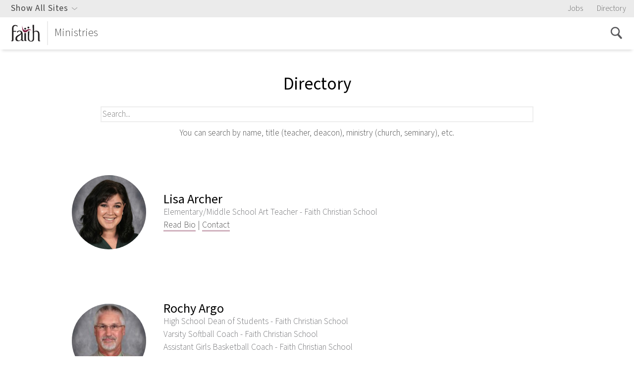

--- FILE ---
content_type: text/html; charset=UTF-8
request_url: https://www.faithlafayette.org/people
body_size: 19239
content:
        
         


                                            
<!DOCTYPE html>
<html xmlns="http://www.w3.org/1999/xhtml" lang="en-US">

<head>
    <meta name="google-site-verification" content="xClNvu3WEi7t0wQ57Q8DXDstspwpain7kkhgs6hRX-U" />
    <meta charset="utf-8" />
    <meta name="viewport" content="initial-scale=1.0, user-scalable=yes" />
    <link rel="apple-touch-icon" sizes="180x180" href="/apple-touch-icon.png">
    <link rel="icon" type="image/png" sizes="32x32" href="/favicon-32x32.png">
    <link rel="icon" type="image/png" sizes="16x16" href="/favicon-16x16.png">
    <link rel="manifest" href="/manifest.json">
    <link rel="mask-icon" href="/safari-pinned-tab.svg" color="#7c2348">
    <meta name="apple-mobile-web-app-title" content="Faith Ministries">
    <meta name="application-name" content="Faith Ministries">
    <meta name="theme-color" content="#7c2348">
                        <title>People | Faith Ministries of Lafayette, IN</title>

        <link href="/bundle/app.css?v=1.3.2.02" rel="stylesheet">


            <meta name="description" content="The ministries of Faith Church of Lafayette, Indiana—a family of Christ
    followers loving God and serving others.">
        <meta property="og:title" content="People | Faith Ministries of Lafayette, IN" />
        <meta property="og:description" content="The ministries of Faith Church of Lafayette, Indiana—a family of Christ
    followers loving God and serving others.">
                

    <link rel="home" href="https://www.faithlafayette.org/" /> <!-- Google Tag Manager -->
<script>(function(w,d,s,l,i){w[l]=w[l]||[];w[l].push({'gtm.start':
    new Date().getTime(),event:'gtm.js'});var f=d.getElementsByTagName(s)[0],
j=d.createElement(s),dl=l!='dataLayer'?'&l='+l:'';j.async=true;j.src=
'https://www.googletagmanager.com/gtm.js?id='+i+dl;f.parentNode.insertBefore(j,f);
})(window,document,'script','dataLayer','GTM-PZ5ZN2');</script>
<!-- End Google Tag Manager -->   
    <script src="https://use.typekit.net/mvp3rwm.js"></script>
    <script>try{Typekit.load({ async: true });}catch(e){}</script>

        
    <script src="https://cdnjs.cloudflare.com/polyfill/v3/polyfill.min.js?version=4.8.0&features=Promise.prototype.finally%2CPromise%2CPromise.any%2CPromise.allSettled%2Ces6"></script>

</head>

                        <body class="ministry ministry--church ">
        <!-- Google Tag Manager (noscript) -->
<noscript>
    <iframe
        src="https://www.googletagmanager.com/ns.html?id=GTM-PZ5ZN2"
        height="0"
        width="0"
        style="display:none;visibility:hidden">
    </iframe>
</noscript>
<!-- End Google Tag Manager (noscript) -->

                <script>
            console.warn("Unknown Site Section people");
        </script>
        
                <script>
            var PageConfig = {};        </script>

                 <script>
             var DBConfig = {
                 serverTime: 1769440586,
             };
    </script>
                                <script>
                "use strict";

                var getAnnouncements = new Promise(function (resolve, reject) {
                    return resolve();
                });
            </script>
        
        
    <script>
        "use strict";

        // Listen to the close button click event
        var formCloseBtn = document.querySelector('.form-notification__close');

        if (formCloseBtn != null || formCloseBtn != undefined) {
            formCloseBtn.addEventListener('click', function () {
                document.querySelector('.form-notification').remove();
            });
        }
    </script>

        
    
    <div id="siteNav">
    
<section class="global-site-switcher global-site-switcher--desktop">
        <div class="global-site-switcher__container">
        <div class="global-site-switcher__search">
            

<div class="search-box     ">
    <div class="search-box__container">
        <span class="search-box__icon"></span>
        <form action="/home/search">
            <input name="q" placeholder="Search faithlafayette.org" type="text"/>
                                            </form>
    </div>
</div>
        </div>
        <nav>
                                                            
                                
                                                                                                                                                                                                                                                                                                                                                                                                                                                                                                                                                                                                                                
                

<section class="page-nav      page-nav--global-nav ">
        <header>Church &amp; Missions</header>
            <nav>
                <a href="https://www.faithlafayette.org/church">Church</a>
                <a href="https://www.faithlafayette.org/church/sermons">Sermons</a>
                <a href="https://www.faithlafayette.org/church/connect">Connect &amp; Serve</a>
                <a href="https://www.faithlafayette.org/missions">Missions</a>
            </nav>
</section>
                                                            
                                
                                                                                                                                                                                                                                                                                                                                                                                                                                                                                                                                                                                                                                
                

<section class="page-nav      page-nav--global-nav ">
        <header>Schools &amp; Classes</header>
            <nav>
                <a href="https://www.faithlafayette.org/school">K-12 School</a>
                <a href="https://www.faithlafayette.org/childcare">Preschool &amp; Daycare</a>
                <a href="https://www.faithlafayette.org/seminary">Seminary</a>
                <a href="https://www.faithlafayette.org/faith-community-institute">Community Classes (FCI)</a>
            </nav>
</section>
                                                            
                                
                                                                                                                                                                                                                                                                                                                                                                                                                                                                                                                                                                
                

<section class="page-nav      page-nav--global-nav ">
        <header>Counseling &amp; Conferences</header>
            <nav>
                <a href="https://www.bctconference.org/">Counseling Conferences</a>
                <a href="https://www.faithlafayette.org/counseling">Counseling &amp; Training</a>
                <a href="https://www.faithlafayette.org/voh">Women&#039;s Residential Counseling</a>
                <a href="https://www.faithlafayette.org/restoration">Men&#039;s Residential Counseling</a>
            </nav>
</section>
                                                            
                                
                                                                                                                                                                                                                                                                                                                                                                                                                                                                                                                                                                                                                                
                

<section class="page-nav      page-nav--global-nav ">
        <header>Community Engagement</header>
            <nav>
                <a href="https://www.faithlafayette.org/community-centers">Community Centers</a>
                <a href="https://www.faithlafayette.org/community-services">Community Services</a>
                <a href="https://www.faithlafayette.org/fcdc">Community Development</a>
                <a href="https://www.faithlafayette.org/senior-living-community">Senior Living</a>
            </nav>
</section>
                                                            
                                
                                                                                                                                                                                                                                                                                                                                                                                                                                                                                                                                                                                                                                
                

<section class="page-nav      page-nav--global-nav ">
        <header>Sports &amp; Fitness</header>
            <nav>
                <a href="https://www.faithlafayette.org/gym">Gym &amp; Fitness</a>
                <a href="https://www.faithlafayette.org/leagues-and-camps">Community Leagues</a>
                <a href="https://www.faithlafayette.org/race-for-hope">Race for Hope</a>
                <a href="https://www.faithlafayette.org/leagues-and-camps/eagle-sports-camps">FCS Sport Camps</a>
            </nav>
</section>
                                                            
                                
                                                                                                                                                                                                                                                                                                                                                                                                                                                                            
                

<section class="page-nav      page-nav--global-nav ">
        <header>Purdue Campus Ministry</header>
            <nav>
                <a href="https://www.faithlafayette.org/faith-west-housing">Faith West Housing</a>
                <a href="https://www.faithlafayette.org/pbf">Campus Bible Study (PBF)</a>
                <a href="https://www.faithlafayette.org/community-centers/west">Faith West Community Center</a>
            </nav>
</section>
                                                            
                                
                                                                                                                                                                                                                                                                                                                                                                                                                                                                                                
                

<section class="page-nav      page-nav--global-nav ">
        <header>Store &amp; Resources</header>
            <nav>
                <a href="https://www.faithlafayette.org/resources">All Resources</a>
                <a href="https://www.faithlafayette.org/counseling/resources">Counseling Resources</a>
                <a href="https://store.faithlafayette.org/">Online Store</a>
                <a href="https://blogs.faithlafayette.org">Blogs</a>
            </nav>
</section>
                                                            
                                                                    
                                                                                                                                                                                                                                                                                                                                                                                                                                                                                                                                                                                                                                                                                                                                                                                                                                                                        
                

<section class="page-nav      page-nav--global-nav ">
            <nav>
                <a href="https://www.faithlafayette.org/all/events">Event Calendar</a>
                <a href="https://www.faithlafayette.org/resources/sermons">Faith LIVE!</a>
                <a href="https://www.faithlafayette.org/directory">Directory</a>
                <a href="https://www.faithlafayette.org/all/online-giving">Giving</a>
                <a href="/">www.faithlafayette.org</a>
                <a href="https://www.faithlafayette.org/all/content-moderation-policy">Content Moderation Policy</a>
            </nav>
</section>
                    </nav>
    </div>
    <div class="global-site-switcher__close">
    </div>
</section>
<div class="global-site-switcher__overlay global-site-switcher--desktop"></div>


<div class="utility-navigation">
    <div class="navigation-list navigation-list--utility-links">
        <div class="utility-navigation__site-switcher utility-navigation__site-switcher--desktop">
            <span>Show All Sites</span>
        </div>

        <ul class="utility-navigation__featured-sites--mobile">
                        
                                                                            
            <li>
                <a href="https://www.faithlafayette.org/all/jobs">
                    Jobs
                </a>
            </li>
                        
                                                                            
            <li>
                <a href="https://www.faithlafayette.org/directory">
                    Directory
                </a>
            </li>
                    </ul>
    </div>
</div>
    
    
<nav class="main-navigation">
    <!--<button class="main-navigation__calendar"><div class="icon icon-calendar"></div></button>-->
    <button class="main-navigation__search"><div class="icon icon-search"></div></button>
    <button class="main-navigation__toggle"><span class="icon icon-menu"></span></button>
    <div class="main-navigation__identity">
        <a href="https://www.faithlafayette.org/people">
            <img src="https://s3.amazonaws.com/faith-web-assets/general/logos/faith-logo-church.svg?mtime=20170320115031&amp;focal=none" alt=""><span>Ministries</span>        </a>
    </div>
    <div class="navigation-list">
        <form action="/home/search">
            <div class="main-navigation__mobile-search">
                <div class="icon icon-search activate-search"></div>
                <input type="text" name="q" placeholder="Search faithlafayette.org">
                <button type="submit">Go</button>
            </div>
        </form>
        <ul class="main-navigation__ul">

            
        </ul>
        <ul class="utility-navigation utility-navigation--mobile">
                        
                                                                            
            <li>
                <a href="https://www.faithlafayette.org/all/jobs">
                    Jobs
                </a>
            </li>
                        
                                                                            
            <li>
                <a href="https://www.faithlafayette.org/directory">
                    Directory
                </a>
            </li>
                        <li class="utility-navigation__site-switcher utility-navigation__site-switcher--mobile">
                <span>All Sites</span>
            </li>

            <div class="utility-navigation__site-switcher--desktop">
                <section class="global-site-switcher global-site-switcher--mobile">
        <div class="global-site-switcher__container">
        <div class="global-site-switcher__search">
            

<div class="search-box     ">
    <div class="search-box__container">
        <span class="search-box__icon"></span>
        <form action="/home/search">
            <input name="q" placeholder="Search faithlafayette.org" type="text"/>
                                            </form>
    </div>
</div>
        </div>
        <nav>
                                                            
                                
                                                                                                                                                                                                                                                                                                                                                                                                                                                                                                                                                                                                                                
                

<section class="page-nav      page-nav--global-nav ">
        <header>Church &amp; Missions</header>
            <nav>
                <a href="https://www.faithlafayette.org/church">Church</a>
                <a href="https://www.faithlafayette.org/church/sermons">Sermons</a>
                <a href="https://www.faithlafayette.org/church/connect">Connect &amp; Serve</a>
                <a href="https://www.faithlafayette.org/missions">Missions</a>
            </nav>
</section>
                                                            
                                
                                                                                                                                                                                                                                                                                                                                                                                                                                                                                                                                                                                                                                
                

<section class="page-nav      page-nav--global-nav ">
        <header>Schools &amp; Classes</header>
            <nav>
                <a href="https://www.faithlafayette.org/school">K-12 School</a>
                <a href="https://www.faithlafayette.org/childcare">Preschool &amp; Daycare</a>
                <a href="https://www.faithlafayette.org/seminary">Seminary</a>
                <a href="https://www.faithlafayette.org/faith-community-institute">Community Classes (FCI)</a>
            </nav>
</section>
                                                            
                                
                                                                                                                                                                                                                                                                                                                                                                                                                                                                                                                                                                
                

<section class="page-nav      page-nav--global-nav ">
        <header>Counseling &amp; Conferences</header>
            <nav>
                <a href="https://www.bctconference.org/">Counseling Conferences</a>
                <a href="https://www.faithlafayette.org/counseling">Counseling &amp; Training</a>
                <a href="https://www.faithlafayette.org/voh">Women&#039;s Residential Counseling</a>
                <a href="https://www.faithlafayette.org/restoration">Men&#039;s Residential Counseling</a>
            </nav>
</section>
                                                            
                                
                                                                                                                                                                                                                                                                                                                                                                                                                                                                                                                                                                                                                                
                

<section class="page-nav      page-nav--global-nav ">
        <header>Community Engagement</header>
            <nav>
                <a href="https://www.faithlafayette.org/community-centers">Community Centers</a>
                <a href="https://www.faithlafayette.org/community-services">Community Services</a>
                <a href="https://www.faithlafayette.org/fcdc">Community Development</a>
                <a href="https://www.faithlafayette.org/senior-living-community">Senior Living</a>
            </nav>
</section>
                                                            
                                
                                                                                                                                                                                                                                                                                                                                                                                                                                                                                                                                                                                                                                
                

<section class="page-nav      page-nav--global-nav ">
        <header>Sports &amp; Fitness</header>
            <nav>
                <a href="https://www.faithlafayette.org/gym">Gym &amp; Fitness</a>
                <a href="https://www.faithlafayette.org/leagues-and-camps">Community Leagues</a>
                <a href="https://www.faithlafayette.org/race-for-hope">Race for Hope</a>
                <a href="https://www.faithlafayette.org/leagues-and-camps/eagle-sports-camps">FCS Sport Camps</a>
            </nav>
</section>
                                                            
                                
                                                                                                                                                                                                                                                                                                                                                                                                                                                                            
                

<section class="page-nav      page-nav--global-nav ">
        <header>Purdue Campus Ministry</header>
            <nav>
                <a href="https://www.faithlafayette.org/faith-west-housing">Faith West Housing</a>
                <a href="https://www.faithlafayette.org/pbf">Campus Bible Study (PBF)</a>
                <a href="https://www.faithlafayette.org/community-centers/west">Faith West Community Center</a>
            </nav>
</section>
                                                            
                                
                                                                                                                                                                                                                                                                                                                                                                                                                                                                                                
                

<section class="page-nav      page-nav--global-nav ">
        <header>Store &amp; Resources</header>
            <nav>
                <a href="https://www.faithlafayette.org/resources">All Resources</a>
                <a href="https://www.faithlafayette.org/counseling/resources">Counseling Resources</a>
                <a href="https://store.faithlafayette.org/">Online Store</a>
                <a href="https://blogs.faithlafayette.org">Blogs</a>
            </nav>
</section>
                                                            
                                                                    
                                                                                                                                                                                                                                                                                                                                                                                                                                                                                                                                                                                                                                                                                                                                                                                                                                                                        
                

<section class="page-nav      page-nav--global-nav ">
            <nav>
                <a href="https://www.faithlafayette.org/all/events">Event Calendar</a>
                <a href="https://www.faithlafayette.org/resources/sermons">Faith LIVE!</a>
                <a href="https://www.faithlafayette.org/directory">Directory</a>
                <a href="https://www.faithlafayette.org/all/online-giving">Giving</a>
                <a href="/">www.faithlafayette.org</a>
                <a href="https://www.faithlafayette.org/all/content-moderation-policy">Content Moderation Policy</a>
            </nav>
</section>
                    </nav>
    </div>
    <div class="global-site-switcher__close">
    </div>
</section>
<div class="global-site-switcher__overlay global-site-switcher--mobile"></div>
            </div>
        </ul>
        <div class="navigation-list__icons">

                                    <div id="nav-search-icon" class="activate-search"></div>
        </div>
    </div>
</nav>    </div>

    <div class="page">
         <section class="content masonry-view masonry-view--directory" data-root=".directory__listing">
    <h1 class="directory__center-header">Directory</h1>


    <div class="quick-search">
    <input type="text" class="quick-search__query" name="query" placeholder="Search..." />
</div>

    <p style="text-align: center;">You can search by name, title (teacher, deacon), ministry (church, seminary), etc.</p>

        <div class="masonry__container">
                <div class="directory">
        <div class="directory__listing 
                        directory__listing--faith-christian-school
                        ">
                                                                <div class="directory__headshot" style="background-image: url('https://s3.amazonaws.com/faith-web-assets/general/headshots/_150x150_crop_center-center_none/Lisa-Archer.png?mtime=20250925100203&amp;focal=none&amp;tmtime=20251211165654')"></div>

            <div class="directory__info">
                <h2>Lisa Archer</h2>
                                                <p>Elementary/Middle School Art Teacher - Faith Christian School</p>
                                                <a href="https://www.faithlafayette.org/all/people/lisa-archer">Read Bio</a>
                | <a href="https://www.faithlafayette.org/all/people/lisa-archer">Contact</a>
                                            </div>
    </div>
        <div class="directory__listing 
                        directory__listing--faith-christian-school
                                directory__listing--faith-christian-school
                                directory__listing--faith-christian-school
                                directory__listing--faith-christian-school
                        ">
                                                                <div class="directory__headshot" style="background-image: url('https://s3.amazonaws.com/faith-web-assets/general/headshots/_150x150_crop_center-center_none/Argo_Rochy_14.jpg?mtime=20221206111520&amp;focal=none&amp;tmtime=20251211165654')"></div>

            <div class="directory__info">
                <h2>Rochy Argo</h2>
                                                <p>High School Dean of Students - Faith Christian School</p>
                                                                <p>Varsity Softball Coach - Faith Christian School</p>
                                                                <p>Assistant Girls Basketball Coach - Faith Christian School</p>
                                                                <p>Assistant Cross Country Coach - Faith Christian School</p>
                                                <a href="https://www.faithlafayette.org/all/people/rochy-argo">Read Bio</a>
                | <a href="https://www.faithlafayette.org/all/people/rochy-argo">Contact</a>
                                            </div>
    </div>
        <div class="directory__listing 
                        directory__listing--faith-christian-school
                        ">
                                                                <div class="directory__headshot" style="background-image: url('https://s3.amazonaws.com/faith-web-assets/general/headshots/_150x150_crop_center-center_none/Kris_Argo.png?mtime=20200110094121&amp;focal=none&amp;tmtime=20251211165654')"></div>

            <div class="directory__info">
                <h2>Kris Argo</h2>
                                                <p>Athletic Secretary - Faith Christian School</p>
                                                <a href="https://www.faithlafayette.org/all/people/kris-argo">Read Bio</a>
                | <a href="https://www.faithlafayette.org/all/people/kris-argo">Contact</a>
                                            </div>
    </div>
        <div class="directory__listing 
                        directory__listing--faith-ministries
                        ">
                                                                <div class="directory__headshot" style="background-image: url('https://s3.amazonaws.com/faith-web-assets/general/headshots/_150x150_crop_center-center_none/ArthurDavid.jpg?mtime=20170615133638&amp;focal=none&amp;tmtime=20251211165654')"></div>

            <div class="directory__info">
                <h2>David Arthur</h2>
                                                <p>Director of Maintenance &amp; Property Management - Faith Ministries</p>
                                                <a href="https://www.faithlafayette.org/all/people/david-arthur">Read Bio</a>
                | <a href="https://www.faithlafayette.org/all/people/david-arthur">Contact</a>
                                            </div>
    </div>
        <div class="directory__listing 
                        directory__listing--faith-bible-seminary
                                directory__listing--faith-church
                        ">
                                                                <div class="directory__headshot" style="background-image: url('https://s3.amazonaws.com/faith-web-assets/general/headshots/_150x150_crop_center-center_none/Brent-Aucoin.jpg?mtime=20250828143024&amp;focal=none&amp;tmtime=20251211165654')"></div>

            <div class="directory__info">
                <h2>Dr. Brent Aucoin</h2>
                                                <p>President, Instructor - Faith Bible Seminary</p>
                                                                <p>Pastor of Seminary and Soul Care Ministries - Faith Church</p>
                                                <a href="https://www.faithlafayette.org/all/people/brent_aucoin">Read Bio</a>
                | <a href="https://www.faithlafayette.org/all/people/brent_aucoin">Contact</a>
                                            </div>
    </div>
        <div class="directory__listing 
                        directory__listing--faith-church
                        ">
                                                                <div class="directory__headshot" style="background-image: url('https://s3.amazonaws.com/faith-web-assets/general/headshots/_150x150_crop_center-center_none/Josh-Aucoin.jpg?mtime=20250828142930&amp;focal=none&amp;tmtime=20251211165654')"></div>

            <div class="directory__info">
                <h2>Joshua Aucoin</h2>
                                                <p>Pastor of Worship Ministries - Faith Church</p>
                                                <a href="https://www.faithlafayette.org/all/people/joshua-aucoin">Read Bio</a>
                | <a href="https://www.faithlafayette.org/all/people/joshua-aucoin">Contact</a>
                                            </div>
    </div>
        <div class="directory__listing 
                        directory__listing--faith-biblical-counseling-ministries
                                directory__listing--faith-bible-seminary
                        ">
                                                                <div class="directory__headshot" style="background-image: url('https://s3.amazonaws.com/faith-web-assets/general/headshots/_150x150_crop_center-center_none/AucoinKaris.jpg?mtime=20210930094239&amp;focal=none&amp;tmtime=20251211165654')"></div>

            <div class="directory__info">
                <h2>Karis Aucoin</h2>
                                                <p>Event Coordinator - Faith Biblical Counseling Ministries</p>
                                                                <p>Administrative Assistant - Faith Bible Seminary</p>
                                                <a href="https://www.faithlafayette.org/all/people/karis-aucoin">Read Bio</a>
                | <a href="https://www.faithlafayette.org/all/people/karis-aucoin">Contact</a>
                                            </div>
    </div>
        <div class="directory__listing 
                        directory__listing--faith-christian-school
                        ">
                                                                <div class="directory__headshot" style="background-image: url('https://s3.amazonaws.com/faith-web-assets/general/headshots/_150x150_crop_center-center_none/Liberty-Bailey.png?mtime=20251114151548&amp;focal=none&amp;tmtime=20251211165654')"></div>

            <div class="directory__info">
                <h2>Liberty Bailey</h2>
                                                <p>Middle School Computer Teacher - Faith Christian School</p>
                                                <a href="https://www.faithlafayette.org/all/people/liberty-bailey">Read Bio</a>
                | <a href="https://www.faithlafayette.org/all/people/liberty-bailey">Contact</a>
                                            </div>
    </div>
        <div class="directory__listing 
                        directory__listing--faith-church
                                directory__listing--faith-biblical-counseling-ministries
                                directory__listing--vision-of-hope
                                directory__listing--faith-bible-seminary
                        ">
                                                                <div class="directory__headshot" style="background-image: url('https://s3.amazonaws.com/faith-web-assets/general/headshots/_150x150_crop_center-center_none/BakerAmy.jpg?mtime=20170524095916&amp;focal=none&amp;tmtime=20251211165654')"></div>

            <div class="directory__info">
                <h2>Dr. Amy Baker</h2>
                                                <p>Director of Ministry Resources - Faith Church</p>
                                                                <p>Counselor, Instructor - Faith Biblical Counseling Ministries</p>
                                                                <p>Board of Directors - Vision of Hope</p>
                                                                <p>Adjunct Professor - Faith Bible Seminary</p>
                                                <a href="https://www.faithlafayette.org/all/people/amy_baker">Read Bio</a>
                | <a href="https://www.faithlafayette.org/all/people/amy_baker">Contact</a>
                                            </div>
    </div>
        <div class="directory__listing 
                        directory__listing--faith-church
                        ">
                                                                <div class="directory__headshot" style="background-image: url('https://s3.amazonaws.com/faith-web-assets/general/headshots/_150x150_crop_center-center_none/BankesChester.jpg?mtime=20170519163311&amp;focal=none&amp;tmtime=20251211165655')"></div>

            <div class="directory__info">
                <h2>Chester Bankes</h2>
                                                <p>Deacon - Faith Church</p>
                                                <a href="https://www.faithlafayette.org/all/people/chester_bankes">Read Bio</a>
                | <a href="https://www.faithlafayette.org/all/people/chester_bankes">Contact</a>
                                            </div>
    </div>
        <div class="directory__listing 
                        directory__listing--faith-church
                                directory__listing--faith-church
                        ">
                                                                <div class="directory__headshot" style="background-image: url('https://s3.amazonaws.com/faith-web-assets/general/headshots/_150x150_crop_center-center_none/Aaron-Birk_2025-08-28-181847.jpg?mtime=20250828141849&amp;focal=none&amp;tmtime=20251211165655')"></div>

            <div class="directory__info">
                <h2>Aaron Birk</h2>
                                                <p>Pastor of Faith West Ministries - Faith Church</p>
                                                                <p>Pastor of International Ministries - Faith Church</p>
                                                <a href="https://www.faithlafayette.org/all/people/aaron-birk">Read Bio</a>
                | <a href="https://www.faithlafayette.org/all/people/aaron-birk">Contact</a>
                                            </div>
    </div>
        <div class="directory__listing 
                        directory__listing--faith-church
                                directory__listing--faith-bible-seminary
                        ">
                                                                <div class="directory__headshot" style="background-image: url('https://s3.amazonaws.com/faith-web-assets/general/headshots/_150x150_crop_center-center_none/BlakeJoe.jpg?mtime=20170519163924&amp;focal=none&amp;tmtime=20251211165655')"></div>

            <div class="directory__info">
                <h2>Joe Blake</h2>
                                                <p>Deacon - Faith Church</p>
                                                                <p>Instructor - Faith Bible Seminary</p>
                                                <a href="https://www.faithlafayette.org/all/people/joe_blake">Read Bio</a>
                | <a href="https://www.faithlafayette.org/all/people/joe_blake">Contact</a>
                                            </div>
    </div>
        <div class="directory__listing 
                        directory__listing--faith-christian-school
                                directory__listing--faith-christian-school
                        ">
                                                                <div class="directory__headshot" style="background-image: url('https://s3.amazonaws.com/faith-web-assets/general/headshots/_150x150_crop_center-center_none/Lori-Bolt.png?mtime=20250925100557&amp;focal=none&amp;tmtime=20251211165655')"></div>

            <div class="directory__info">
                <h2>Lori Bolt</h2>
                                                <p>Lower Elementary Department Head - Faith Christian School</p>
                                                                <p>1st Grade Teacher - Faith Christian School</p>
                                                <a href="https://www.faithlafayette.org/all/people/lori-bolt">Read Bio</a>
                | <a href="https://www.faithlafayette.org/all/people/lori-bolt">Contact</a>
                                            </div>
    </div>
        <div class="directory__listing 
                        directory__listing--faith-christian-school
                                directory__listing--faith-christian-school
                                directory__listing--faith-church
                        ">
                                                                <div class="directory__headshot" style="background-image: url('https://s3.amazonaws.com/faith-web-assets/general/headshots/_150x150_crop_center-center_none/Michelle-Bonora.png?mtime=20250925104722&amp;focal=none&amp;tmtime=20251211165655')"></div>

            <div class="directory__info">
                <h2>Michelle Bonora</h2>
                                                <p>Work Based Learning Counselor - Faith Christian School</p>
                                                                <p>Middle School/High School Play Director - Faith Christian School</p>
                                                                <p>Women&#039;s Ministries Liaison @ Faith West - Faith Church</p>
                                                <a href="https://www.faithlafayette.org/all/people/michelle-bonora">Read Bio</a>
                | <a href="https://www.faithlafayette.org/all/people/michelle-bonora">Contact</a>
                                            </div>
    </div>
        <div class="directory__listing 
                        directory__listing--faith-christian-school
                        ">
                                                                <div class="directory__headshot" style="background-image: url('https://s3.amazonaws.com/faith-web-assets/general/headshots/_150x150_crop_center-center_none/Brittany-Bredar.png?mtime=20250925103026&amp;focal=none&amp;tmtime=20251211165655')"></div>

            <div class="directory__info">
                <h2>Brittany Bredar</h2>
                                                <p>4th Grade Teacher - Faith Christian School</p>
                                                <a href="https://www.faithlafayette.org/all/people/brittany-bredar">Read Bio</a>
                | <a href="https://www.faithlafayette.org/all/people/brittany-bredar">Contact</a>
                                            </div>
    </div>
        <div class="directory__listing 
                        directory__listing--faith-christian-school
                        ">
                                                                <div class="directory__headshot" style="background-image: url('https://s3.amazonaws.com/faith-web-assets/general/headshots/_150x150_crop_center-center_none/Shane-Breeding.png?mtime=20250925105354&amp;focal=none&amp;tmtime=20251211165655')"></div>

            <div class="directory__info">
                <h2>Shane Breeding</h2>
                                                <p>K-12 Academic Resources Coordinator - Faith Christian School</p>
                                                <a href="https://www.faithlafayette.org/all/people/shane-breeding">Read Bio</a>
                | <a href="https://www.faithlafayette.org/all/people/shane-breeding">Contact</a>
                                            </div>
    </div>
        <div class="directory__listing 
                        directory__listing--faith-church
                        ">
                                                                <div class="directory__headshot" style="background-image: url('https://s3.amazonaws.com/faith-web-assets/general/headshots/_150x150_crop_center-center_none/Joseph-Bremenour.jpg?mtime=20250828144927&amp;focal=none&amp;tmtime=20251211165656')"></div>

            <div class="directory__info">
                <h2>Joseph Bremenour</h2>
                                                <p>Pastoral Intern - Faith Church</p>
                                                <a href="https://www.faithlafayette.org/all/people/joseph-bremenour">Read Bio</a>
                | <a href="https://www.faithlafayette.org/all/people/joseph-bremenour">Contact</a>
                                            </div>
    </div>
        <div class="directory__listing 
                        directory__listing--faith-church
                                directory__listing--faith-church
                        ">
                                                                <div class="directory__headshot" style="background-image: url('https://s3.amazonaws.com/faith-web-assets/general/headshots/_150x150_crop_center-center_none/BuonoMark_2024-02-05-200255.jpg?mtime=20240205150255&amp;focal=none&amp;tmtime=20251211165656')"></div>

            <div class="directory__info">
                <h2>Mark Buono</h2>
                                                <p>Men of Faith Events Coordinator - Faith Church</p>
                                                                <p>Deacon - Faith Church</p>
                                                <a href="https://www.faithlafayette.org/all/people/mark-buono">Read Bio</a>
                | <a href="https://www.faithlafayette.org/all/people/mark-buono">Contact</a>
                                            </div>
    </div>
        <div class="directory__listing 
                        directory__listing--faith-christian-school
                        ">
                                                                <div class="directory__headshot" style="background-image: url('https://s3.amazonaws.com/faith-web-assets/general/headshots/_150x150_crop_center-center_none/Josie-Cain.png?mtime=20250925102823&amp;focal=none&amp;tmtime=20251211165656')"></div>

            <div class="directory__info">
                <h2>Josie Cain</h2>
                                                <p>3rd Grade Teacher - Faith Christian School</p>
                                                <a href="https://www.faithlafayette.org/all/people/josie-cain">Read Bio</a>
                | <a href="https://www.faithlafayette.org/all/people/josie-cain">Contact</a>
                                            </div>
    </div>
        <div class="directory__listing 
                        directory__listing--faith-church
                        ">
                                                                <div class="directory__headshot" style="background-image: url('https://placehold.it/150x150')"></div>

            <div class="directory__info">
                <h2>Jennifer Cantu</h2>
                                                <p>Women&#039;s Bible Studies Administrative Assistant - Faith Church</p>
                                                <a href="https://www.faithlafayette.org/all/people/jennifer-cantu">Read Bio</a>
                | <a href="https://www.faithlafayette.org/all/people/jennifer-cantu">Contact</a>
                                            </div>
    </div>
        <div class="directory__listing 
                        directory__listing--faith-christian-school
                        ">
                                                                <div class="directory__headshot" style="background-image: url('https://s3.amazonaws.com/faith-web-assets/general/headshots/_150x150_crop_center-center_none/Carlson-Beth.png?mtime=20250925100741&amp;focal=none&amp;tmtime=20251211165656')"></div>

            <div class="directory__info">
                <h2>Beth Carlson</h2>
                                                <p>Kindergarten Teacher - Faith Christian School</p>
                                                <a href="https://www.faithlafayette.org/all/people/beth-carlson">Read Bio</a>
                | <a href="https://www.faithlafayette.org/all/people/beth-carlson">Contact</a>
                                <a href="mailto:&amp;#98;&amp;#99;&amp;#97;&amp;#114;&amp;#108;&amp;#115;&amp;#111;&amp;#110;&amp;#64;&amp;#102;&amp;#97;&amp;#105;&amp;#116;&amp;#104;&amp;#108;&amp;#97;&amp;#102;&amp;#97;&amp;#121;&amp;#101;&amp;#116;&amp;#116;&amp;#101;&amp;#46;&amp;#111;&amp;#114;&amp;#103;">&#98;&#99;&#97;&#114;&#108;&#115;&#111;&#110;&#64;&#102;&#97;&#105;&#116;&#104;&#108;&#97;&#102;&#97;&#121;&#101;&#116;&#116;&#101;&#46;&#111;&#114;&#103;</a>
                                            </div>
    </div>
        <div class="directory__listing 
                        directory__listing--faith-bible-seminary
                        ">
                                                                <div class="directory__headshot" style="background-image: url('https://s3.amazonaws.com/faith-web-assets/general/headshots/_150x150_crop_center-center_none/CarsonKevin.jpg?mtime=20170523091202&amp;focal=none&amp;tmtime=20251211165656')"></div>

            <div class="directory__info">
                <h2>Dr. Kevin Carson</h2>
                                                <p>Instructor - Faith Bible Seminary</p>
                                                <a href="https://www.faithlafayette.org/all/people/dr._kevin_carson">Read Bio</a>
                | <a href="https://www.faithlafayette.org/all/people/dr._kevin_carson">Contact</a>
                                            </div>
    </div>
        <div class="directory__listing 
                        directory__listing--faith-christian-school
                                directory__listing--faith-christian-school
                        ">
                                                                <div class="directory__headshot" style="background-image: url('https://s3.amazonaws.com/faith-web-assets/general/headshots/_150x150_crop_center-center_none/Cary-Emily.png?mtime=20250925100052&amp;focal=none&amp;tmtime=20251211165656')"></div>

            <div class="directory__info">
                <h2>Emily Cary</h2>
                                                <p>High School Social Studies Teacher - Faith Christian School</p>
                                                                <p>Girls Varsity Golf Coach - Faith Christian School</p>
                                                <a href="https://www.faithlafayette.org/all/people/emily-cary">Read Bio</a>
                | <a href="https://www.faithlafayette.org/all/people/emily-cary">Contact</a>
                                            </div>
    </div>
        <div class="directory__listing 
                        directory__listing--faith-christian-school
                        ">
                                                                <div class="directory__headshot" style="background-image: url('https://s3.amazonaws.com/faith-web-assets/general/headshots/_150x150_crop_center-center_none/Melissa-Castro.png?mtime=20251114151704&amp;focal=none&amp;tmtime=20251211165656')"></div>

            <div class="directory__info">
                <h2>Melissa Castro</h2>
                                                <p>Middle School Science Teacher - Faith Christian School</p>
                                                <a href="https://www.faithlafayette.org/all/people/melissa-castro">Read Bio</a>
                | <a href="https://www.faithlafayette.org/all/people/melissa-castro">Contact</a>
                                            </div>
    </div>
        <div class="directory__listing 
                        directory__listing--faith-biblical-counseling-ministries
                        ">
                                                                <div class="directory__headshot" style="background-image: url('https://s3.amazonaws.com/faith-web-assets/general/headshots/_150x150_crop_center-center_none/Jen-Clarke_2023_03.jpg?mtime=20230725143702&amp;focal=none&amp;tmtime=20251211165656')"></div>

            <div class="directory__info">
                <h2>Jen Clarke</h2>
                                                <p>Director of Counseling - Faith Biblical Counseling Ministries</p>
                                                <a href="https://www.faithlafayette.org/all/people/jen-clarke">Read Bio</a>
                | <a href="https://www.faithlafayette.org/all/people/jen-clarke">Contact</a>
                                            </div>
    </div>
        <div class="directory__listing 
                        directory__listing--faith-church
                        ">
                                                                <div class="directory__headshot" style="background-image: url('https://s3.amazonaws.com/faith-web-assets/general/headshots/_150x150_crop_center-center_none/ConleyTravis.jpg?mtime=20170519165101&amp;focal=none&amp;tmtime=20251211165656')"></div>

            <div class="directory__info">
                <h2>Travis Conley</h2>
                                                <p>Point Man Leader - Faith Church</p>
                                                <a href="https://www.faithlafayette.org/all/people/travis-conley">Read Bio</a>
                | <a href="https://www.faithlafayette.org/all/people/travis-conley">Contact</a>
                                            </div>
    </div>
        <div class="directory__listing 
                        directory__listing--faith-christian-school
                        ">
                                                                <div class="directory__headshot" style="background-image: url('https://s3.amazonaws.com/faith-web-assets/general/headshots/_150x150_crop_center-center_none/Jordan-Crum.png?mtime=20250925103722&amp;focal=none&amp;tmtime=20251211165657')"></div>

            <div class="directory__info">
                <h2>Jordan Crum</h2>
                                                <p>5th Grade Teacher - Faith Christian School</p>
                                                <a href="https://www.faithlafayette.org/all/people/jordan-crum">Read Bio</a>
                | <a href="https://www.faithlafayette.org/all/people/jordan-crum">Contact</a>
                                            </div>
    </div>
        <div class="directory__listing 
                        directory__listing--faith-church
                        ">
                                                                <div class="directory__headshot" style="background-image: url('https://s3.amazonaws.com/faith-web-assets/general/headshots/_150x150_crop_center-center_none/DeYoungRoger.jpg?mtime=20170519165157&amp;focal=none&amp;tmtime=20251211165657')"></div>

            <div class="directory__info">
                <h2>Roger DeYoung</h2>
                                                <p>Deacon - Faith Church</p>
                                                <a href="https://www.faithlafayette.org/all/people/roger_deyoung">Read Bio</a>
                | <a href="https://www.faithlafayette.org/all/people/roger_deyoung">Contact</a>
                                            </div>
    </div>
        <div class="directory__listing 
                        directory__listing--faith-christian-school
                        ">
                                                                <div class="directory__headshot" style="background-image: url('https://s3.amazonaws.com/faith-web-assets/general/headshots/_150x150_crop_center-center_none/Emerick-Terri.png?mtime=20250925094604&amp;focal=none&amp;tmtime=20251211165657')"></div>

            <div class="directory__info">
                <h2>Terri Emerick</h2>
                                                <p>High School Math Teacher - Faith Christian School</p>
                                                <a href="https://www.faithlafayette.org/all/people/terri-emerick">Read Bio</a>
                | <a href="https://www.faithlafayette.org/all/people/terri-emerick">Contact</a>
                                            </div>
    </div>
        <div class="directory__listing 
                        directory__listing--community-ministries-east
                                directory__listing--community-ministries-east
                        ">
                                                                <div class="directory__headshot" style="background-image: url('https://s3.amazonaws.com/faith-web-assets/general/headshots/_150x150_crop_center-center_none/EsgarDave_2024-08-25-134114.jpg?mtime=20240825094114&amp;focal=none&amp;tmtime=20251211165657')"></div>

            <div class="directory__info">
                <h2>Dave Esgar</h2>
                                                <p>Faith East Community Center Assistant Director - Community Ministries East</p>
                                                                <p>FCM Community Sports Leagues Director - Community Ministries East</p>
                                                <a href="https://www.faithlafayette.org/all/people/dave-esgar">Read Bio</a>
                | <a href="https://www.faithlafayette.org/all/people/dave-esgar">Contact</a>
                                <a href="mailto:&amp;#100;&amp;#101;&amp;#115;&amp;#103;&amp;#97;&amp;#114;&amp;#64;&amp;#102;&amp;#97;&amp;#105;&amp;#116;&amp;#104;&amp;#108;&amp;#97;&amp;#102;&amp;#97;&amp;#121;&amp;#101;&amp;#116;&amp;#116;&amp;#101;&amp;#46;&amp;#111;&amp;#114;&amp;#103;">&#100;&#101;&#115;&#103;&#97;&#114;&#64;&#102;&#97;&#105;&#116;&#104;&#108;&#97;&#102;&#97;&#121;&#101;&#116;&#116;&#101;&#46;&#111;&#114;&#103;</a>
                                            </div>
    </div>
        <div class="directory__listing 
                        directory__listing--faith-christian-school
                        ">
                                                                <div class="directory__headshot" style="background-image: url('https://s3.amazonaws.com/faith-web-assets/general/headshots/_150x150_crop_center-center_none/Tamara-Farr.png?mtime=20250925100932&amp;focal=none&amp;tmtime=20251211165657')"></div>

            <div class="directory__info">
                <h2>Tamara Farr</h2>
                                                <p>1st Grade Teacher - Faith Christian School</p>
                                                <a href="https://www.faithlafayette.org/all/people/tamara-farr">Read Bio</a>
                | <a href="https://www.faithlafayette.org/all/people/tamara-farr">Contact</a>
                                            </div>
    </div>
        <div class="directory__listing 
                        directory__listing--faith-bible-seminary
                                directory__listing--faith-bible-seminary
                        ">
                                                                <div class="directory__headshot" style="background-image: url('https://s3.amazonaws.com/faith-web-assets/general/headshots/_150x150_crop_center-center_none/WIN_20220301_11_49_03_Pro-Copy.jpg?mtime=20230105111120&amp;focal=none&amp;tmtime=20251211165657')"></div>

            <div class="directory__info">
                <h2>Kirk Fatool</h2>
                                                <p>Dean of Enrollment Management and Academics - Faith Bible Seminary</p>
                                                                <p>Instructor - Faith Bible Seminary</p>
                                                <a href="https://www.faithlafayette.org/all/people/kirk_fatool">Read Bio</a>
                | <a href="https://www.faithlafayette.org/all/people/kirk_fatool">Contact</a>
                                            </div>
    </div>
        <div class="directory__listing 
                        directory__listing--faith-church
                        ">
                                                                <div class="directory__headshot" style="background-image: url('https://s3.amazonaws.com/faith-web-assets/general/headshots/_150x150_crop_center-center_none/Dustin-Folden.jpg?mtime=20250828143327&amp;focal=none&amp;tmtime=20251211165657')"></div>

            <div class="directory__info">
                <h2>Dustin Folden</h2>
                                                <p>Pastor of Discipleship &amp; Extension Ministries - Faith Church</p>
                                                <a href="https://www.faithlafayette.org/all/people/dustin_folden">Read Bio</a>
                | <a href="https://www.faithlafayette.org/all/people/dustin_folden">Contact</a>
                                            </div>
    </div>
        <div class="directory__listing 
                        directory__listing--faith-christian-school
                                directory__listing--faith-christian-school
                                directory__listing--faith-christian-school
                        ">
                                                                <div class="directory__headshot" style="background-image: url('https://s3.amazonaws.com/faith-web-assets/general/headshots/_150x150_crop_center-center_none/Frish-Bethany.png?mtime=20250925110836&amp;focal=none&amp;tmtime=20251211165657')"></div>

            <div class="directory__info">
                <h2>Bethany Frish</h2>
                                                <p>Assistant Band Director - Faith Christian School</p>
                                                                <p>Piano Teacher - Faith Christian School</p>
                                                                <p>Accompanist - Faith Christian School</p>
                                                <a href="https://www.faithlafayette.org/all/people/bethany-charleston">Read Bio</a>
                | <a href="https://www.faithlafayette.org/all/people/bethany-charleston">Contact</a>
                                            </div>
    </div>
        <div class="directory__listing 
                        directory__listing--faith-church
                        ">
                                                                <div class="directory__headshot" style="background-image: url('https://s3.amazonaws.com/faith-web-assets/general/headshots/_150x150_crop_center-center_none/Trey-Garner.jpg?mtime=20250828144650&amp;focal=none&amp;tmtime=20251211165657')"></div>

            <div class="directory__info">
                <h2>Trey Garner</h2>
                                                <p>Pastor of Children&#039;s Ministries - Faith Church</p>
                                                <a href="https://www.faithlafayette.org/all/people/trey_garner">Read Bio</a>
                | <a href="https://www.faithlafayette.org/all/people/trey_garner">Contact</a>
                                            </div>
    </div>
        <div class="directory__listing 
                        directory__listing--faith-christian-school
                        ">
                                                                <div class="directory__headshot" style="background-image: url('https://s3.amazonaws.com/faith-web-assets/general/headshots/_150x150_crop_center-center_none/Girr-Mike.png?mtime=20250925101548&amp;focal=none&amp;tmtime=20251211165658')"></div>

            <div class="directory__info">
                <h2>Mike Girr</h2>
                                                <p>Middle School Bible Teacher - Faith Christian School</p>
                                                <a href="https://www.faithlafayette.org/all/people/mike-girr">Read Bio</a>
                | <a href="https://www.faithlafayette.org/all/people/mike-girr">Contact</a>
                                <a href="mailto:&amp;#109;&amp;#103;&amp;#105;&amp;#114;&amp;#114;&amp;#64;&amp;#102;&amp;#97;&amp;#105;&amp;#116;&amp;#104;&amp;#108;&amp;#97;&amp;#102;&amp;#97;&amp;#121;&amp;#101;&amp;#116;&amp;#116;&amp;#101;&amp;#46;&amp;#111;&amp;#114;&amp;#103;">&#109;&#103;&#105;&#114;&#114;&#64;&#102;&#97;&#105;&#116;&#104;&#108;&#97;&#102;&#97;&#121;&#101;&#116;&#116;&#101;&#46;&#111;&#114;&#103;</a>
                                            </div>
    </div>
        <div class="directory__listing 
                        directory__listing--faith-church
                                directory__listing--northend-ministries
                        ">
                                                                <div class="directory__headshot" style="background-image: url('https://s3.amazonaws.com/faith-web-assets/general/headshots/_150x150_crop_center-center_none/Alfonso-Gomez_2025-08-28-173611.jpg?mtime=20250828133612&amp;focal=none&amp;tmtime=20251211165658')"></div>

            <div class="directory__info">
                <h2>Alfonso Gomez</h2>
                                                <p>Pastor of Worship and Community Ministries - Faith Church</p>
                                                                <p>Director of the Northend Community Center - Northend Ministries</p>
                                                <a href="https://www.faithlafayette.org/all/people/alfonso-gomez">Read Bio</a>
                | <a href="https://www.faithlafayette.org/all/people/alfonso-gomez">Contact</a>
                                            </div>
    </div>
        <div class="directory__listing 
                        directory__listing--faith-church
                        ">
                                                                <div class="directory__headshot" style="background-image: url('https://s3.amazonaws.com/faith-web-assets/general/headshots/_150x150_crop_center-center_none/GomezMaggie.jpg?mtime=20230523165306&amp;focal=none&amp;tmtime=20251211165658')"></div>

            <div class="directory__info">
                <h2>Maggie Gomez</h2>
                                                <p>Women&#039;s Ministries Liaison @ Faith North - Faith Church</p>
                                                <a href="https://www.faithlafayette.org/all/people/maggie-gomez">Read Bio</a>
                | <a href="https://www.faithlafayette.org/all/people/maggie-gomez">Contact</a>
                                            </div>
    </div>
        <div class="directory__listing 
                        directory__listing--faith-christian-school
                        ">
                                                                <div class="directory__headshot" style="background-image: url('https://s3.amazonaws.com/faith-web-assets/general/headshots/_150x150_crop_center-center_none/Regan-Grandlienard.png?mtime=20250925104637&amp;focal=none&amp;tmtime=20251211165658')"></div>

            <div class="directory__info">
                <h2>Regan Grandlienard</h2>
                                                <p>Middle School PE Teacher - Faith Christian School</p>
                                                <a href="https://www.faithlafayette.org/all/people/regan-grandlienard">Read Bio</a>
                | <a href="https://www.faithlafayette.org/all/people/regan-grandlienard">Contact</a>
                                            </div>
    </div>
        <div class="directory__listing 
                        directory__listing--faith-christian-school
                                directory__listing--faith-church
                                directory__listing--faith-christian-school
                                directory__listing--faith-christian-school
                        ">
                                                                <div class="directory__headshot" style="background-image: url('https://s3.amazonaws.com/faith-web-assets/general/headshots/_150x150_crop_center-center_none/Grass_Scott_236.jpg?mtime=20221206112149&amp;focal=none&amp;tmtime=20251211165658')"></div>

            <div class="directory__info">
                <h2>Scott Grass</h2>
                                                <p>Superintendent - Faith Christian School</p>
                                                                <p>Pastor of Faith Christian School - Faith Church</p>
                                                                <p>Board Member - Faith Christian School</p>
                                                                <p>High School Business Track - Faith Christian School</p>
                                                <a href="https://www.faithlafayette.org/all/people/scott_grass">Read Bio</a>
                | <a href="https://www.faithlafayette.org/all/people/scott_grass">Contact</a>
                                            </div>
    </div>
        <div class="directory__listing 
                        directory__listing--faith-church
                        ">
                                                                <div class="directory__headshot" style="background-image: url('https://s3.amazonaws.com/faith-web-assets/general/headshots/_150x150_crop_center-center_none/GreenStephanie.jpg?mtime=20170328171350&amp;focal=none&amp;tmtime=20251211165658')"></div>

            <div class="directory__info">
                <h2>Stephanie Green</h2>
                                                <p>Miscarriage Ministry Coordinator - Faith Church</p>
                                                <a href="https://www.faithlafayette.org/all/people/stephanie-green">Read Bio</a>
                | <a href="https://www.faithlafayette.org/all/people/stephanie-green">Contact</a>
                                            </div>
    </div>
        <div class="directory__listing 
                        directory__listing--faith-church
                                directory__listing--faith-bible-seminary
                        ">
                                                                <div class="directory__headshot" style="background-image: url('https://s3.amazonaws.com/faith-web-assets/general/headshots/_150x150_crop_center-center_none/Rob-Green.jpg?mtime=20250828143923&amp;focal=none&amp;tmtime=20251211165658')"></div>

            <div class="directory__info">
                <h2>Dr. Rob Green</h2>
                                                <p>Lead Pastor of Faith Church - Faith Church</p>
                                                                <p>MABC Department Chair, Instructor - Faith Bible Seminary</p>
                                                <a href="https://www.faithlafayette.org/all/people/rob_green">Read Bio</a>
                | <a href="https://www.faithlafayette.org/all/people/rob_green">Contact</a>
                                            </div>
    </div>
        <div class="directory__listing 
                        directory__listing--faith-church
                                directory__listing--faith-west
                        ">
                                                                <div class="directory__headshot" style="background-image: url('https://s3.amazonaws.com/faith-web-assets/general/headshots/_150x150_crop_center-center_none/NitzschkeLauren2022.jpg?mtime=20230105102045&amp;focal=none&amp;tmtime=20251211165658')"></div>

            <div class="directory__info">
                <h2>Lauren Green</h2>
                                                <p>Director of Worship Ministries - Faith Church</p>
                                                                <p>Director of Faith West Ministry Housing - Faith West</p>
                                                <a href="https://www.faithlafayette.org/all/people/lauren-green">Read Bio</a>
                | <a href="https://www.faithlafayette.org/all/people/lauren-green">Contact</a>
                                            </div>
    </div>
        <div class="directory__listing 
                        directory__listing--faith-church
                        ">
                                                                <div class="directory__headshot" style="background-image: url('https://s3.amazonaws.com/faith-web-assets/general/headshots/_150x150_crop_center-center_none/HadlyKari.jpg?mtime=20240103112326&amp;focal=none&amp;tmtime=20251211165658')"></div>

            <div class="directory__info">
                <h2>Kari Hadley</h2>
                                                <p>Church Office Manager - Faith Church</p>
                                                <a href="https://www.faithlafayette.org/all/people/kari-hadley">Read Bio</a>
                | <a href="https://www.faithlafayette.org/all/people/kari-hadley">Contact</a>
                                            </div>
    </div>
        <div class="directory__listing 
                        directory__listing--northend-ministries
                        ">
                                                                <div class="directory__headshot" style="background-image: url('https://s3.amazonaws.com/faith-web-assets/general/headshots/_150x150_crop_center-center_none/Noah-Hadley.jpg?mtime=20240710154051&amp;focal=none&amp;tmtime=20251211165658')"></div>

            <div class="directory__info">
                <h2>Noah Hadley</h2>
                                                <p>Director of Car Works - Northend Ministries</p>
                                                <a href="https://www.faithlafayette.org/all/people/noah-hadley">Read Bio</a>
                | <a href="https://www.faithlafayette.org/all/people/noah-hadley">Contact</a>
                                            </div>
    </div>
        <div class="directory__listing 
                        directory__listing--faith-christian-school
                                directory__listing--faith-christian-school
                        ">
                                                                <div class="directory__headshot" style="background-image: url('https://s3.amazonaws.com/faith-web-assets/general/headshots/_150x150_crop_center-center_none/Halladay-Robert.png?mtime=20250925092944&amp;focal=none&amp;tmtime=20251211165659')"></div>

            <div class="directory__info">
                <h2>Robert Halladay</h2>
                                                <p>High School English Teacher - Faith Christian School</p>
                                                                <p>High School Bible Teacher - Faith Christian School</p>
                                                <a href="https://www.faithlafayette.org/all/people/robert-halladay">Read Bio</a>
                | <a href="https://www.faithlafayette.org/all/people/robert-halladay">Contact</a>
                                <a href="mailto:&amp;#114;&amp;#104;&amp;#97;&amp;#108;&amp;#108;&amp;#97;&amp;#100;&amp;#97;&amp;#121;&amp;#64;&amp;#102;&amp;#97;&amp;#105;&amp;#116;&amp;#104;&amp;#108;&amp;#97;&amp;#102;&amp;#97;&amp;#121;&amp;#101;&amp;#116;&amp;#116;&amp;#101;&amp;#46;&amp;#111;&amp;#114;&amp;#103;">&#114;&#104;&#97;&#108;&#108;&#97;&#100;&#97;&#121;&#64;&#102;&#97;&#105;&#116;&#104;&#108;&#97;&#102;&#97;&#121;&#101;&#116;&#116;&#101;&#46;&#111;&#114;&#103;</a>
                                            </div>
    </div>
        <div class="directory__listing 
                        directory__listing--faith-christian-school
                                directory__listing--faith-christian-school
                                directory__listing--faith-christian-school
                        ">
                                                                <div class="directory__headshot" style="background-image: url('https://s3.amazonaws.com/faith-web-assets/general/headshots/_150x150_crop_center-center_none/Haynie-Noelle_2025-09-25-140518.png?mtime=20250925100518&amp;focal=none&amp;tmtime=20251211165659')"></div>

            <div class="directory__info">
                <h2>Noelle Haynie</h2>
                                                <p>High School Faculty Lead - Faith Christian School</p>
                                                                <p>Languages Department Head - Faith Christian School</p>
                                                                <p>High School Spanish Teacher - Faith Christian School</p>
                                                <a href="https://www.faithlafayette.org/all/people/noelle-haynie">Read Bio</a>
                | <a href="https://www.faithlafayette.org/all/people/noelle-haynie">Contact</a>
                                            </div>
    </div>
        <div class="directory__listing 
                        directory__listing--faith-church
                        ">
                                                                <div class="directory__headshot" style="background-image: url('https://s3.amazonaws.com/faith-web-assets/general/headshots/_150x150_crop_center-center_none/HeffnerDavid.jpg?mtime=20170519220046&amp;focal=none&amp;tmtime=20251211165659')"></div>

            <div class="directory__info">
                <h2>David Heffner</h2>
                                                <p>Deacon - Faith Church</p>
                                                <a href="https://www.faithlafayette.org/all/people/david-heffner">Read Bio</a>
                | <a href="https://www.faithlafayette.org/all/people/david-heffner">Contact</a>
                                            </div>
    </div>
        <div class="directory__listing 
                        directory__listing--faith-christian-school
                        ">
                                                                <div class="directory__headshot" style="background-image: url('https://s3.amazonaws.com/faith-web-assets/general/headshots/_150x150_crop_center-center_none/Herron-Trent.png?mtime=20250925100822&amp;focal=none&amp;tmtime=20251211165659')"></div>

            <div class="directory__info">
                <h2>Trent Herron</h2>
                                                <p>Kindergarten Teacher - Faith Christian School</p>
                                                <a href="https://www.faithlafayette.org/all/people/trent_herron">Read Bio</a>
                | <a href="https://www.faithlafayette.org/all/people/trent_herron">Contact</a>
                                            </div>
    </div>
        <div class="directory__listing 
                        directory__listing--faith-christian-school
                                directory__listing--faith-christian-school
                        ">
                                                                <div class="directory__headshot" style="background-image: url('https://s3.amazonaws.com/faith-web-assets/general/headshots/_150x150_crop_center-center_none/Kathy-Heusinger.png?mtime=20250925095900&amp;focal=none&amp;tmtime=20251211165659')"></div>

            <div class="directory__info">
                <h2>Kathy Heusinger</h2>
                                                <p>Elementary/High School Physical Education Teacher - Faith Christian School</p>
                                                                <p>Middle School Archery Coach - Faith Christian School</p>
                                                <a href="https://www.faithlafayette.org/all/people/kathy_heusinger">Read Bio</a>
                | <a href="https://www.faithlafayette.org/all/people/kathy_heusinger">Contact</a>
                                            </div>
    </div>
        <div class="directory__listing 
                        directory__listing--faith-christian-school
                                directory__listing--faith-christian-school
                        ">
                                                                <div class="directory__headshot" style="background-image: url('https://s3.amazonaws.com/faith-web-assets/general/headshots/_150x150_crop_center-center_none/Heusinger-Lynn.png?mtime=20250925095332&amp;focal=none&amp;tmtime=20251211165659')"></div>

            <div class="directory__info">
                <h2>Lynn Heusinger</h2>
                                                <p>High School Health/Physical Education Teacher - Faith Christian School</p>
                                                                <p>High School Bible Teacher - Faith Christian School</p>
                                                <a href="https://www.faithlafayette.org/all/people/lynn_heusinger">Read Bio</a>
                | <a href="https://www.faithlafayette.org/all/people/lynn_heusinger">Contact</a>
                                            </div>
    </div>
        <div class="directory__listing 
                        directory__listing--faith-christian-school
                                directory__listing--faith-christian-school
                        ">
                                                                <div class="directory__headshot" style="background-image: url('https://s3.amazonaws.com/faith-web-assets/general/headshots/_150x150_crop_center-center_none/Josh-Hill_2022-01-06-211933.jpg?mtime=20220106161934&amp;focal=none&amp;tmtime=20251211165659')"></div>

            <div class="directory__info">
                <h2>Josh Hill</h2>
                                                <p>Athletic Director - Faith Christian School</p>
                                                                <p>Varsity Volleyball Coach - Faith Christian School</p>
                                                <a href="https://www.faithlafayette.org/all/people/josh-hill">Read Bio</a>
                | <a href="https://www.faithlafayette.org/all/people/josh-hill">Contact</a>
                                            </div>
    </div>
        <div class="directory__listing 
                        directory__listing--faith-church
                        ">
                                                                <div class="directory__headshot" style="background-image: url('https://s3.amazonaws.com/faith-web-assets/general/headshots/_150x150_crop_center-center_none/HinesMike.jpg?mtime=20170328171115&amp;focal=none&amp;tmtime=20251211165659')"></div>

            <div class="directory__info">
                <h2>Mike Hines</h2>
                                                <p>ABF Teacher - Faith Church</p>
                                                <a href="https://www.faithlafayette.org/all/people/mike_hines">Read Bio</a>
                | <a href="https://www.faithlafayette.org/all/people/mike_hines">Contact</a>
                                            </div>
    </div>
        <div class="directory__listing 
                        directory__listing--faith-bible-seminary
                                directory__listing--faith-biblical-counseling-ministries
                        ">
                                                                <div class="directory__headshot" style="background-image: url('https://s3.amazonaws.com/faith-web-assets/general/headshots/_150x150_crop_center-center_none/HodgesCharles.jpg?mtime=20170519215852&amp;focal=none&amp;tmtime=20251211165659')"></div>

            <div class="directory__info">
                <h2>Dr. Charles Hodges</h2>
                                                <p>Instructor - Faith Bible Seminary</p>
                                                                <p>Counselor, conference speaker - Faith Biblical Counseling Ministries</p>
                                                <a href="https://www.faithlafayette.org/all/people/charles_hodges">Read Bio</a>
                | <a href="https://www.faithlafayette.org/all/people/charles_hodges">Contact</a>
                                            </div>
    </div>
        <div class="directory__listing 
                        directory__listing--faith-christian-school
                        ">
                                                                <div class="directory__headshot" style="background-image: url('https://s3.amazonaws.com/faith-web-assets/general/headshots/_150x150_crop_center-center_none/Holmberg-Jared.png?mtime=20250925093114&amp;focal=none&amp;tmtime=20251211165700')"></div>

            <div class="directory__info">
                <h2>Jared Holmberg</h2>
                                                <p>High School English Teacher - Faith Christian School</p>
                                                <a href="https://www.faithlafayette.org/all/people/jared-holmberg">Read Bio</a>
                | <a href="https://www.faithlafayette.org/all/people/jared-holmberg">Contact</a>
                                            </div>
    </div>
        <div class="directory__listing 
                        directory__listing--faith-church
                        ">
                                                                <div class="directory__headshot" style="background-image: url('https://s3.amazonaws.com/faith-web-assets/general/headshots/_150x150_crop_center-center_none/Sam-Hornbrook.jpg?mtime=20250828144530&amp;focal=none&amp;tmtime=20251211165700')"></div>

            <div class="directory__info">
                <h2>Sam Hornbrook</h2>
                                                <p>Pastor of Hispanic Ministries - Faith Church</p>
                                                <a href="https://www.faithlafayette.org/all/people/sam-hornbrook">Read Bio</a>
                | <a href="https://www.faithlafayette.org/all/people/sam-hornbrook">Contact</a>
                                            </div>
    </div>
        <div class="directory__listing 
                        directory__listing--faith-christian-school
                        ">
                                                                <div class="directory__headshot" style="background-image: url('https://s3.amazonaws.com/faith-web-assets/general/headshots/_150x150_crop_center-center_none/Angela-Houtz.png?mtime=20250925105247&amp;focal=none&amp;tmtime=20251211165700')"></div>

            <div class="directory__info">
                <h2>Angela Houtz</h2>
                                                <p>Middle School/High School Art Teacher - Faith Christian School</p>
                                                <a href="https://www.faithlafayette.org/all/people/angela-houtz">Read Bio</a>
                | <a href="https://www.faithlafayette.org/all/people/angela-houtz">Contact</a>
                                            </div>
    </div>
        <div class="directory__listing 
                        directory__listing--faith-church
                        ">
                                                                <div class="directory__headshot" style="background-image: url('https://s3.amazonaws.com/faith-web-assets/general/headshots/_150x150_crop_center-center_none/HuckstepBen.jpg?mtime=20170520210312&amp;focal=none&amp;tmtime=20251211165700')"></div>

            <div class="directory__info">
                <h2>Ben Huckstep</h2>
                                                <p>Deacon - Faith Church</p>
                                                <a href="https://www.faithlafayette.org/all/people/ben-huckstep">Read Bio</a>
                | <a href="https://www.faithlafayette.org/all/people/ben-huckstep">Contact</a>
                                            </div>
    </div>
        <div class="directory__listing 
                        directory__listing--faith-christian-school
                                directory__listing--faith-christian-school
                                directory__listing--faith-christian-school
                        ">
                                                                <div class="directory__headshot" style="background-image: url('https://s3.amazonaws.com/faith-web-assets/general/headshots/_150x150_crop_center-center_none/Nicole-Hume.png?mtime=20250925092556&amp;focal=none&amp;tmtime=20251211165700')"></div>

            <div class="directory__info">
                <h2>Nicole Hume</h2>
                                                <p>Assistant Superintendent - Faith Christian School</p>
                                                                <p>Science Department Head - Faith Christian School</p>
                                                                <p>High School Chemistry Teacher - Faith Christian School</p>
                                                <a href="https://www.faithlafayette.org/all/people/nicole_hume">Read Bio</a>
                | <a href="https://www.faithlafayette.org/all/people/nicole_hume">Contact</a>
                                            </div>
    </div>
        <div class="directory__listing 
                        directory__listing--faith-church
                                directory__listing--faith-biblical-counseling-ministries
                                directory__listing--vision-of-hope
                                directory__listing--northend-ministries
                                directory__listing--faith-biblical-counseling-ministries
                        ">
                                                                <div class="directory__headshot" style="background-image: url('https://s3.amazonaws.com/faith-web-assets/general/headshots/_150x150_crop_center-center_none/Rod-Hutton.jpg?mtime=20250828144006&amp;focal=none&amp;tmtime=20251211165700')"></div>

            <div class="directory__info">
                <h2>Rod Hutton</h2>
                                                <p>Pastor of Faith North Ministries - Faith Church</p>
                                                                <p>Director - Faith Biblical Counseling Ministries</p>
                                                                <p>Executive Director - Vision of Hope</p>
                                                                <p>Chair of the Northend Properties Board - Northend Ministries</p>
                                                                <p>Certified Biblical Counselor - Faith Biblical Counseling Ministries</p>
                                                <a href="https://www.faithlafayette.org/all/people/rod-hutton">Read Bio</a>
                | <a href="https://www.faithlafayette.org/all/people/rod-hutton">Contact</a>
                                            </div>
    </div>
        <div class="directory__listing 
                        directory__listing--faith-christian-school
                                directory__listing--faith-christian-school
                        ">
                                                                <div class="directory__headshot" style="background-image: url('https://s3.amazonaws.com/faith-web-assets/general/headshots/_150x150_crop_center-center_none/Hutton-Kathy.png?mtime=20250925101911&amp;focal=none&amp;tmtime=20251211165700')"></div>

            <div class="directory__info">
                <h2>Kathy Hutton</h2>
                                                <p>Middle School Dean of Students - Faith Christian School</p>
                                                                <p>Biblical Counselor - Faith Christian School</p>
                                                <a href="https://www.faithlafayette.org/all/people/kathy-hutton">Read Bio</a>
                | <a href="https://www.faithlafayette.org/all/people/kathy-hutton">Contact</a>
                                            </div>
    </div>
        <div class="directory__listing 
                        directory__listing--faith-christian-school
                        ">
                                                                <div class="directory__headshot" style="background-image: url('https://s3.amazonaws.com/faith-web-assets/general/headshots/_150x150_crop_center-center_none/Ainsley-Hutton.png?mtime=20251114150257&amp;focal=none&amp;tmtime=20251211165700')"></div>

            <div class="directory__info">
                <h2>Ainsley Hutton</h2>
                                                <p>Middle School Math Teacher - Faith Christian School</p>
                                                <a href="https://www.faithlafayette.org/all/people/ainsley-hutton">Read Bio</a>
                | <a href="https://www.faithlafayette.org/all/people/ainsley-hutton">Contact</a>
                                            </div>
    </div>
        <div class="directory__listing 
                        directory__listing--faith-christian-school
                                directory__listing--faith-christian-school
                        ">
                                                                <div class="directory__headshot" style="background-image: url('https://s3.amazonaws.com/faith-web-assets/general/headshots/_150x150_crop_center-center_none/Ice-Scott_2025-09-25-134714.png?mtime=20250925094715&amp;focal=none&amp;tmtime=20251211165700')"></div>

            <div class="directory__info">
                <h2>Scott Ice</h2>
                                                <p>High School Math Teacher - Faith Christian School</p>
                                                                <p>Middle School Boys Basketball Coach - Faith Christian School</p>
                                                <a href="https://www.faithlafayette.org/all/people/scott-ice">Read Bio</a>
                | <a href="https://www.faithlafayette.org/all/people/scott-ice">Contact</a>
                                            </div>
    </div>
        <div class="directory__listing 
                        directory__listing--faith-christian-school
                        ">
                                                                <div class="directory__headshot" style="background-image: url('https://s3.amazonaws.com/faith-web-assets/general/headshots/_150x150_crop_center-center_none/Dana-Jenkins.png?mtime=20250925102320&amp;focal=none&amp;tmtime=20251211165700')"></div>

            <div class="directory__info">
                <h2>Dana Jenkins</h2>
                                                <p>2nd Grade Teacher - Faith Christian School</p>
                                                <a href="https://www.faithlafayette.org/all/people/dana-jenkins">Read Bio</a>
                | <a href="https://www.faithlafayette.org/all/people/dana-jenkins">Contact</a>
                                            </div>
    </div>
        <div class="directory__listing 
                        directory__listing--faith-christian-school
                        ">
                                                                <div class="directory__headshot" style="background-image: url('https://s3.amazonaws.com/faith-web-assets/general/headshots/_150x150_crop_center-center_none/Amy_Johns.png?mtime=20200110095301&amp;focal=none&amp;tmtime=20251211165701')"></div>

            <div class="directory__info">
                <h2>Amy Johns</h2>
                                                <p>Elementary Secretary/Receptionist - Faith Christian School</p>
                                                <a href="https://www.faithlafayette.org/all/people/amy_johns">Read Bio</a>
                | <a href="https://www.faithlafayette.org/all/people/amy_johns">Contact</a>
                                            </div>
    </div>
        <div class="directory__listing 
                        directory__listing--faith-christian-school
                                directory__listing--faith-christian-school
                                directory__listing--faith-christian-school
                                directory__listing--faith-christian-school
                                directory__listing--faith-christian-school
                        ">
                                                                <div class="directory__headshot" style="background-image: url('https://s3.amazonaws.com/faith-web-assets/general/headshots/_150x150_crop_center-center_none/Johns_Kevin_343.jpg?mtime=20221206110333&amp;focal=none&amp;tmtime=20251211165701')"></div>

            <div class="directory__info">
                <h2>Kevin Johns</h2>
                                                <p>Middle School Student Life Director - Faith Christian School</p>
                                                                <p>Social Studies Department Head - Faith Christian School</p>
                                                                <p>Middle School Social Studies Teacher - Faith Christian School</p>
                                                                <p>Varsity Boys Soccer Coach - Faith Christian School</p>
                                                                <p>Head of Middle School Student Council - Faith Christian School</p>
                                                <a href="https://www.faithlafayette.org/all/people/kevin_johns">Read Bio</a>
                | <a href="https://www.faithlafayette.org/all/people/kevin_johns">Contact</a>
                                            </div>
    </div>
        <div class="directory__listing 
                        directory__listing--faith-church
                        ">
                                                                <div class="directory__headshot" style="background-image: url('https://s3.amazonaws.com/faith-web-assets/general/headshots/_150x150_crop_center-center_none/JohnsonJamie.jpg?mtime=20170519215641&amp;focal=none&amp;tmtime=20251211165701')"></div>

            <div class="directory__info">
                <h2>Jamie Johnson</h2>
                                                <p>Deacon - Faith Church</p>
                                                <a href="https://www.faithlafayette.org/all/people/jamie-johnson">Read Bio</a>
                | <a href="https://www.faithlafayette.org/all/people/jamie-johnson">Contact</a>
                                            </div>
    </div>
        <div class="directory__listing 
                        directory__listing--faith-christian-school
                                directory__listing--faith-christian-school
                                directory__listing--faith-christian-school
                        ">
                                                                <div class="directory__headshot" style="background-image: url('https://s3.amazonaws.com/faith-web-assets/general/headshots/_150x150_crop_center-center_none/Jones-Tim.png?mtime=20250925092143&amp;focal=none&amp;tmtime=20251211165701')"></div>

            <div class="directory__info">
                <h2>Tim Jones</h2>
                                                <p>High School Principal - Faith Christian School</p>
                                                                <p>High School Bible Teacher - Faith Christian School</p>
                                                                <p>High School Social Studies Teacher - Faith Christian School</p>
                                                <a href="https://www.faithlafayette.org/all/people/tim-jones">Read Bio</a>
                | <a href="https://www.faithlafayette.org/all/people/tim-jones">Contact</a>
                                            </div>
    </div>
        <div class="directory__listing 
                        directory__listing--faith-bible-seminary
                        ">
                                                                <div class="directory__headshot" style="background-image: url('https://s3.amazonaws.com/faith-web-assets/general/headshots/_150x150_crop_center-center_none/JonesRobert.jpg?mtime=20170529214324&amp;focal=none&amp;tmtime=20251211165701')"></div>

            <div class="directory__info">
                <h2>Robert Jones</h2>
                                                <p>Instructor - Faith Bible Seminary</p>
                                                <a href="https://www.faithlafayette.org/all/people/dr.-robert-jones">Read Bio</a>
                | <a href="https://www.faithlafayette.org/all/people/dr.-robert-jones">Contact</a>
                                            </div>
    </div>
        <div class="directory__listing 
                        directory__listing--faith-church
                        ">
                                                                <div class="directory__headshot" style="background-image: url('https://s3.amazonaws.com/faith-web-assets/general/headshots/_150x150_crop_center-center_none/JonesRachel.jpg?mtime=20170328170829&amp;focal=none&amp;tmtime=20251211165701')"></div>

            <div class="directory__info">
                <h2>Rachel Jones</h2>
                                                <p>Women&#039;s Ministries Liaison @ Faith East - Faith Church</p>
                                                <a href="https://www.faithlafayette.org/all/people/rachel_jones">Read Bio</a>
                | <a href="https://www.faithlafayette.org/all/people/rachel_jones">Contact</a>
                                            </div>
    </div>
        <div class="directory__listing 
                        directory__listing--faith-christian-school
                                directory__listing--faith-christian-school
                                directory__listing--faith-church
                                directory__listing--faith-church
                        ">
                                                                <div class="directory__headshot" style="background-image: url('https://s3.amazonaws.com/faith-web-assets/general/headshots/_150x150_crop_center-center_none/Nathan-Jones_2025-09-25-135735.png?mtime=20250925095735&amp;focal=none&amp;tmtime=20251211165701')"></div>

            <div class="directory__info">
                <h2>Nathan Jones</h2>
                                                <p>Elementary Music Director - Faith Christian School</p>
                                                                <p>Director of FCS Summer Fine Arts Academy - Faith Christian School</p>
                                                                <p>Deacon - Faith Church</p>
                                                                <p>Sign Language Interpreter - Faith Church</p>
                                                <a href="https://www.faithlafayette.org/all/people/nathan_jones">Read Bio</a>
                | <a href="https://www.faithlafayette.org/all/people/nathan_jones">Contact</a>
                                            </div>
    </div>
        <div class="directory__listing 
                        directory__listing--faith-ministries
                                        ">
                                                                <div class="directory__headshot" style="background-image: url('https://s3.amazonaws.com/faith-web-assets/general/headshots/_150x150_crop_center-center_none/JonesBecky.jpg?mtime=20170615134212&amp;focal=none&amp;tmtime=20251211165701')"></div>

            <div class="directory__info">
                <h2>Becky Jones</h2>
                                                <p>Financial Secretary - Faith Ministries</p>
                                                                                <a href="https://www.faithlafayette.org/all/people/becky_jones">Read Bio</a>
                | <a href="https://www.faithlafayette.org/all/people/becky_jones">Contact</a>
                                            </div>
    </div>
        <div class="directory__listing 
                        directory__listing--faith-christian-school
                                directory__listing--faith-church
                        ">
                                                                <div class="directory__headshot" style="background-image: url('https://s3.amazonaws.com/faith-web-assets/general/headshots/_150x150_crop_center-center_none/JonesDave.jpg?mtime=20170519215549&amp;focal=none&amp;tmtime=20251211165701')"></div>

            <div class="directory__info">
                <h2>Dave Jones</h2>
                                                <p>Director of Development - Faith Christian School</p>
                                                                <p>Deacon, Teacher - Faith Church</p>
                                                <a href="https://www.faithlafayette.org/all/people/dave_jones">Read Bio</a>
                | <a href="https://www.faithlafayette.org/all/people/dave_jones">Contact</a>
                                            </div>
    </div>
        <div class="directory__listing 
                        directory__listing--faith-christian-school
                                directory__listing--faith-christian-school
                        ">
                                                                <div class="directory__headshot" style="background-image: url('https://s3.amazonaws.com/faith-web-assets/general/headshots/_150x150_crop_center-center_none/Niki-Jones.png?mtime=20250925104527&amp;focal=none&amp;tmtime=20251211165702')"></div>

            <div class="directory__info">
                <h2>Niki Jones</h2>
                                                <p>Math Department Head - Faith Christian School</p>
                                                                <p>Middle School Math Teacher - Faith Christian School</p>
                                                <a href="https://www.faithlafayette.org/all/people/niki-jones">Read Bio</a>
                | <a href="https://www.faithlafayette.org/all/people/niki-jones">Contact</a>
                                            </div>
    </div>
        <div class="directory__listing 
                        directory__listing--faith-christian-school
                                directory__listing--faith-christian-school
                        ">
                                                                <div class="directory__headshot" style="background-image: url('https://s3.amazonaws.com/faith-web-assets/general/headshots/_150x150_crop_center-center_none/Kauffman-Grant.png?mtime=20250925093523&amp;focal=none&amp;tmtime=20251211165702')"></div>

            <div class="directory__info">
                <h2>Grant Kauffman</h2>
                                                <p>High School Social Studies Teacher - Faith Christian School</p>
                                                                <p>Assistant Varsity Football Coach - Faith Christian School</p>
                                                <a href="https://www.faithlafayette.org/all/people/grant-kauffman">Read Bio</a>
                | <a href="https://www.faithlafayette.org/all/people/grant-kauffman">Contact</a>
                                            </div>
    </div>
        <div class="directory__listing 
                                                                ">
                                                                <div class="directory__headshot" style="background-image: url('https://s3.amazonaws.com/faith-web-assets/general/headshots/_150x150_crop_center-center_none/KellemenBob.jpg?mtime=20170602114648&amp;focal=none&amp;tmtime=20251211165702')"></div>

            <div class="directory__info">
                <h2>Bob Kellemen</h2>
                                                                                                                                <a href="https://www.faithlafayette.org/all/people/bob_kellemen">Read Bio</a>
                | <a href="https://www.faithlafayette.org/all/people/bob_kellemen">Contact</a>
                                            </div>
    </div>
        <div class="directory__listing 
                        directory__listing--faith-christian-school
                                directory__listing--faith-christian-school
                                directory__listing--faith-christian-school
                        ">
                                                                <div class="directory__headshot" style="background-image: url('https://s3.amazonaws.com/faith-web-assets/general/headshots/_150x150_crop_center-center_none/Kevin-Kelso.png?mtime=20250925105325&amp;focal=none&amp;tmtime=20251211165702')"></div>

            <div class="directory__info">
                <h2>Kevin Kelso</h2>
                                                <p>Technology Coach - Faith Christian School</p>
                                                                <p>Computer Science Teacher - Faith Christian School</p>
                                                                <p>Audio Visual Coordinator - Faith Christian School</p>
                                                <a href="https://www.faithlafayette.org/all/people/kevin-kelso">Read Bio</a>
                | <a href="https://www.faithlafayette.org/all/people/kevin-kelso">Contact</a>
                                            </div>
    </div>
        <div class="directory__listing 
                        directory__listing--faith-church
                        ">
                                                                <div class="directory__headshot" style="background-image: url('https://s3.amazonaws.com/faith-web-assets/general/headshots/_150x150_crop_center-center_none/Johnny-Kjaer.jpg?mtime=20250828143827&amp;focal=none&amp;tmtime=20251211165702')"></div>

            <div class="directory__info">
                <h2>Johnny Kjaer</h2>
                                                <p>Director of Faith East Community Ministries - Faith Church</p>
                                                <a href="https://www.faithlafayette.org/all/people/johnny_kjaer">Read Bio</a>
                | <a href="https://www.faithlafayette.org/all/people/johnny_kjaer">Contact</a>
                                            </div>
    </div>
        <div class="directory__listing 
                        directory__listing--faith-christian-school
                                directory__listing--faith-christian-school
                        ">
                                                                <div class="directory__headshot" style="background-image: url('https://s3.amazonaws.com/faith-web-assets/general/headshots/_150x150_crop_center-center_none/Jacob-Koons.png?mtime=20250925104045&amp;focal=none&amp;tmtime=20251211165702')"></div>

            <div class="directory__info">
                <h2>Jacob Koons</h2>
                                                <p>Middle School Social Studies Teacher - Faith Christian School</p>
                                                                <p>Middle School Bible Teacher - Faith Christian School</p>
                                                <a href="https://www.faithlafayette.org/all/people/jacob-koons">Read Bio</a>
                | <a href="https://www.faithlafayette.org/all/people/jacob-koons">Contact</a>
                                            </div>
    </div>
        <div class="directory__listing 
                        directory__listing--faith-christian-school
                                directory__listing--faith-church
                        ">
                                                                <div class="directory__headshot" style="background-image: url('https://s3.amazonaws.com/faith-web-assets/general/headshots/_150x150_crop_center-center_none/Jonathan-Lambeth.png?mtime=20250925092058&amp;focal=none&amp;tmtime=20251211165702')"></div>

            <div class="directory__info">
                <h2>Jonathan Lambeth</h2>
                                                <p>Elementary Principal - Faith Christian School</p>
                                                                <p>Deacon - Faith Church</p>
                                                <a href="https://www.faithlafayette.org/all/people/jonathan_lambeth">Read Bio</a>
                | <a href="https://www.faithlafayette.org/all/people/jonathan_lambeth">Contact</a>
                                            </div>
    </div>
        <div class="directory__listing 
                        directory__listing--faith-church
                        ">
                                                                <div class="directory__headshot" style="background-image: url('https://s3.amazonaws.com/faith-web-assets/general/headshots/_150x150_crop_center-center_none/LeightyPhil.jpg?mtime=20170519215107&amp;focal=none&amp;tmtime=20251211165702')"></div>

            <div class="directory__info">
                <h2>Phil Leighty</h2>
                                                <p>Deacon - Faith Church</p>
                                                <a href="https://www.faithlafayette.org/all/people/phil_leighty">Read Bio</a>
                | <a href="https://www.faithlafayette.org/all/people/phil_leighty">Contact</a>
                                            </div>
    </div>
        <div class="directory__listing 
                        directory__listing--faith-church
                        ">
                                                                <div class="directory__headshot" style="background-image: url('https://s3.amazonaws.com/faith-web-assets/general/headshots/_150x150_crop_center-center_none/HetzelVictoria.jpg?mtime=20240311154636&amp;focal=none&amp;tmtime=20251211165702')"></div>

            <div class="directory__info">
                <h2>Victoria Maggio</h2>
                                                <p>Administrative Assistant - Faith Church</p>
                                                <a href="https://www.faithlafayette.org/all/people/victoria-maggio">Read Bio</a>
                | <a href="https://www.faithlafayette.org/all/people/victoria-maggio">Contact</a>
                                            </div>
    </div>
        <div class="directory__listing 
                        directory__listing--faith-church
                        ">
                                                                <div class="directory__headshot" style="background-image: url('https://s3.amazonaws.com/faith-web-assets/general/headshots/_150x150_crop_center-center_none/MaifeldNathan.jpg?mtime=20170519214958&amp;focal=none&amp;tmtime=20251211165702')"></div>

            <div class="directory__info">
                <h2>Nathan Maifeld</h2>
                                                <p>Deacon - Faith Church</p>
                                                <a href="https://www.faithlafayette.org/all/people/nathan-maifeld">Read Bio</a>
                | <a href="https://www.faithlafayette.org/all/people/nathan-maifeld">Contact</a>
                                            </div>
    </div>
        <div class="directory__listing 
                        directory__listing--faith-christian-school
                                directory__listing--faith-christian-school
                        ">
                                                                <div class="directory__headshot" style="background-image: url('https://s3.amazonaws.com/faith-web-assets/general/headshots/_150x150_crop_center-center_none/Marissa-Martindale.png?mtime=20250925103840&amp;focal=none&amp;tmtime=20251211165703')"></div>

            <div class="directory__info">
                <h2>Marissa Martindale</h2>
                                                <p>5th Grade Teacher - Faith Christian School</p>
                                                                <p>Middle School Archery Coach - Faith Christian School</p>
                                                <a href="https://www.faithlafayette.org/all/people/marissa-martindale-1">Read Bio</a>
                | <a href="https://www.faithlafayette.org/all/people/marissa-martindale-1">Contact</a>
                                            </div>
    </div>
        <div class="directory__listing 
                        directory__listing--faith-christian-school
                        ">
                                                                <div class="directory__headshot" style="background-image: url('https://s3.amazonaws.com/faith-web-assets/general/headshots/_150x150_crop_center-center_none/Alexa-McKinney.png?mtime=20250925103058&amp;focal=none&amp;tmtime=20251211165703')"></div>

            <div class="directory__info">
                <h2>Alexa McKinney</h2>
                                                <p>4th Grade Teacher - Faith Christian School</p>
                                                <a href="https://www.faithlafayette.org/all/people/alexa-mckinney">Read Bio</a>
                | <a href="https://www.faithlafayette.org/all/people/alexa-mckinney">Contact</a>
                                            </div>
    </div>
        <div class="directory__listing 
                                        directory__listing--faith-christian-school
                        ">
                                                                <div class="directory__headshot" style="background-image: url('https://s3.amazonaws.com/faith-web-assets/general/headshots/_150x150_crop_center-center_none/McQueen-Amanda.png?mtime=20250925100849&amp;focal=none&amp;tmtime=20251211165703')"></div>

            <div class="directory__info">
                <h2>Amanda McQueen</h2>
                                                                                <p>Kindergarten Teacher - Faith Christian School</p>
                                                <a href="https://www.faithlafayette.org/all/people/amanda_mcqueen">Read Bio</a>
                | <a href="https://www.faithlafayette.org/all/people/amanda_mcqueen">Contact</a>
                                            </div>
    </div>
        <div class="directory__listing 
                        directory__listing--faith-christian-school
                                directory__listing--faith-christian-school
                        ">
                                                                <div class="directory__headshot" style="background-image: url('https://s3.amazonaws.com/faith-web-assets/general/headshots/_150x150_crop_center-center_none/Tara-Merkel.png?mtime=20250925102902&amp;focal=none&amp;tmtime=20251211165703')"></div>

            <div class="directory__info">
                <h2>Tara Merkel</h2>
                                                <p>Upper Elementary Department Head - Faith Christian School</p>
                                                                <p>3rd Grade Teacher - Faith Christian School</p>
                                                <a href="https://www.faithlafayette.org/all/people/tara-merkel">Read Bio</a>
                | <a href="https://www.faithlafayette.org/all/people/tara-merkel">Contact</a>
                                            </div>
    </div>
        <div class="directory__listing 
                        directory__listing--faith-christian-school
                                directory__listing--faith-christian-school
                        ">
                                                                <div class="directory__headshot" style="background-image: url('https://s3.amazonaws.com/faith-web-assets/general/headshots/_150x150_crop_center-center_none/Craig-Merkel.png?mtime=20250925104044&amp;focal=none&amp;tmtime=20251211165703')"></div>

            <div class="directory__info">
                <h2>Craig Merkel</h2>
                                                <p>Upper Elementary Department Head - Faith Christian School</p>
                                                                <p>5th Grade Teacher - Faith Christian School</p>
                                                <a href="https://www.faithlafayette.org/all/people/craig-merkel">Read Bio</a>
                | <a href="https://www.faithlafayette.org/all/people/craig-merkel">Contact</a>
                                            </div>
    </div>
        <div class="directory__listing 
                        directory__listing--faith-church
                        ">
                                                                <div class="directory__headshot" style="background-image: url('https://s3.amazonaws.com/faith-web-assets/general/headshots/_150x150_crop_center-center_none/MeyersJacob.jpg?mtime=20200130141204&amp;focal=none&amp;tmtime=20251211165703')"></div>

            <div class="directory__info">
                <h2>Jacob Meyers</h2>
                                                <p>Men of Faith FCI Men’s Class Coordinator Assistant - Faith Church</p>
                                                <a href="https://www.faithlafayette.org/all/people/jacob-meyers">Read Bio</a>
                | <a href="https://www.faithlafayette.org/all/people/jacob-meyers">Contact</a>
                                            </div>
    </div>
        <div class="directory__listing 
                        directory__listing--faith-church
                        ">
                                                                <div class="directory__headshot" style="background-image: url('https://s3.amazonaws.com/faith-web-assets/general/headshots/_150x150_crop_center-center_none/Faith-No-Headshot-Image.png?mtime=20170418133010&amp;focal=none&amp;tmtime=20251211165703')"></div>

            <div class="directory__info">
                <h2>David Miller</h2>
                                                <p>Men of Faith Breakfast Coordinator Assistant - Faith Church</p>
                                                <a href="https://www.faithlafayette.org/all/people/david-miller">Read Bio</a>
                | <a href="https://www.faithlafayette.org/all/people/david-miller">Contact</a>
                                            </div>
    </div>
        <div class="directory__listing 
                        directory__listing--faith-christian-school
                        ">
                                                                <div class="directory__headshot" style="background-image: url('https://s3.amazonaws.com/faith-web-assets/general/headshots/_150x150_crop_center-center_none/Leah-Miller.png?mtime=20250925103338&amp;focal=none&amp;tmtime=20251211165703')"></div>

            <div class="directory__info">
                <h2>Leah Miller</h2>
                                                <p>4th Grade Teacher - Faith Christian School</p>
                                                <a href="https://www.faithlafayette.org/all/people/leah-miller">Read Bio</a>
                | <a href="https://www.faithlafayette.org/all/people/leah-miller">Contact</a>
                                            </div>
    </div>
        <div class="directory__listing 
                        directory__listing--faith-christian-school
                        ">
                                                                <div class="directory__headshot" style="background-image: url('https://s3.amazonaws.com/faith-web-assets/general/headshots/_150x150_crop_center-center_none/Diana-Mitsch.png?mtime=20250925102438&amp;focal=none&amp;tmtime=20251211165703')"></div>

            <div class="directory__info">
                <h2>Diana Mitsch</h2>
                                                <p>2nd Grade Teacher - Faith Christian School</p>
                                                <a href="https://www.faithlafayette.org/all/people/diana-mitsch">Read Bio</a>
                | <a href="https://www.faithlafayette.org/all/people/diana-mitsch">Contact</a>
                                            </div>
    </div>
        <div class="directory__listing 
                        directory__listing--faith-christian-school
                        ">
                                                                <div class="directory__headshot" style="background-image: url('https://s3.amazonaws.com/faith-web-assets/general/headshots/_150x150_crop_center-center_none/Moore-Beth.png?mtime=20250925100654&amp;focal=none&amp;tmtime=20251211165704')"></div>

            <div class="directory__info">
                <h2>Beth Moore</h2>
                                                <p>Elementary Faculty Lead - Faith Christian School</p>
                                                <a href="https://www.faithlafayette.org/all/people/beth-moore">Read Bio</a>
                | <a href="https://www.faithlafayette.org/all/people/beth-moore">Contact</a>
                                <a href="mailto:&amp;#98;&amp;#109;&amp;#111;&amp;#111;&amp;#114;&amp;#101;&amp;#64;&amp;#102;&amp;#97;&amp;#105;&amp;#116;&amp;#104;&amp;#108;&amp;#97;&amp;#102;&amp;#97;&amp;#121;&amp;#101;&amp;#116;&amp;#116;&amp;#101;&amp;#46;&amp;#111;&amp;#114;&amp;#103;">&#98;&#109;&#111;&#111;&#114;&#101;&#64;&#102;&#97;&#105;&#116;&#104;&#108;&#97;&#102;&#97;&#121;&#101;&#116;&#116;&#101;&#46;&#111;&#114;&#103;</a>
                                            </div>
    </div>
        <div class="directory__listing 
                        directory__listing--faith-church
                        ">
                                                                <div class="directory__headshot" style="background-image: url('https://s3.amazonaws.com/faith-web-assets/general/headshots/_150x150_crop_center-center_none/David-Mora_2025-08-28-183246.jpg?mtime=20250828143248&amp;focal=none&amp;tmtime=20251211165704')"></div>

            <div class="directory__info">
                <h2>David Mora</h2>
                                                <p>Pastor of Northend Ministries - Faith Church</p>
                                                <a href="https://www.faithlafayette.org/all/people/david-mora">Read Bio</a>
                | <a href="https://www.faithlafayette.org/all/people/david-mora">Contact</a>
                                            </div>
    </div>
        <div class="directory__listing 
                        directory__listing--faith-church
                                directory__listing--faith-church
                        ">
                                                                <div class="directory__headshot" style="background-image: url('https://s3.amazonaws.com/faith-web-assets/general/headshots/_150x150_crop_center-center_none/Picture1.png?mtime=20250702090612&amp;focal=none&amp;tmtime=20251211165704')"></div>

            <div class="directory__info">
                <h2>Lee Morrison</h2>
                                                <p>Director of Human Resources &amp; Development for Faith Ministries - Faith Church</p>
                                                                <p>Career Class Teacher - Faith Church</p>
                                                <a href="https://www.faithlafayette.org/all/people/lee_morrison">Read Bio</a>
                | <a href="https://www.faithlafayette.org/all/people/lee_morrison">Contact</a>
                                            </div>
    </div>
        <div class="directory__listing 
                        directory__listing--faith-bible-seminary
                        ">
                                                                <div class="directory__headshot" style="background-image: url('https://s3.amazonaws.com/faith-web-assets/general/headshots/_150x150_crop_center-center_none/Naselli-2022.jpeg?mtime=20220906113004&amp;focal=none&amp;tmtime=20251211165704')"></div>

            <div class="directory__info">
                <h2>Andrew Naselli</h2>
                                                <p>Instructor - Faith Bible Seminary</p>
                                                <a href="https://www.faithlafayette.org/all/people/andrew-naselli">Read Bio</a>
                | <a href="https://www.faithlafayette.org/all/people/andrew-naselli">Contact</a>
                                            </div>
    </div>
        <div class="directory__listing 
                        directory__listing--faith-christian-school
                                directory__listing--faith-christian-school
                        ">
                                                                <div class="directory__headshot" style="background-image: url('https://s3.amazonaws.com/faith-web-assets/general/headshots/_150x150_crop_center-center_none/Newcomer-Ashley.png?mtime=20250925110925&amp;focal=none&amp;tmtime=20251211165704')"></div>

            <div class="directory__info">
                <h2>Ashley Newcomer</h2>
                                                <p>Athletic Assistant - Faith Christian School</p>
                                                                <p>High School Photography Teacher - Faith Christian School</p>
                                                <a href="https://www.faithlafayette.org/all/people/ashley-newcomer">Read Bio</a>
                | <a href="https://www.faithlafayette.org/all/people/ashley-newcomer">Contact</a>
                                            </div>
    </div>
        <div class="directory__listing 
                        directory__listing--global-missions
                                directory__listing--faith-church
                        ">
                                                                <div class="directory__headshot" style="background-image: url('https://s3.amazonaws.com/faith-web-assets/general/headshots/_150x150_crop_center-center_none/NewlinJohn2022.jpg?mtime=20230110093810&amp;focal=none&amp;tmtime=20251211165704')"></div>

            <div class="directory__info">
                <h2>John Newlin</h2>
                                                <p>Director of Faith Global Missions - Global Missions</p>
                                                                <p>Director of Faith Global Missions - Faith Church</p>
                                                <a href="https://www.faithlafayette.org/all/people/john-newlin">Read Bio</a>
                | <a href="https://www.faithlafayette.org/all/people/john-newlin">Contact</a>
                                            </div>
    </div>
        <div class="directory__listing 
                        directory__listing--faith-christian-school
                        ">
                                                                <div class="directory__headshot" style="background-image: url('https://s3.amazonaws.com/faith-web-assets/general/headshots/_150x150_crop_center-center_none/Abigail-Newton.png?mtime=20250925102950&amp;focal=none&amp;tmtime=20251211165704')"></div>

            <div class="directory__info">
                <h2>Abigail Newton</h2>
                                                <p>3rd Grade Teacher - Faith Christian School</p>
                                                <a href="https://www.faithlafayette.org/all/people/abigail-newton">Read Bio</a>
                | <a href="https://www.faithlafayette.org/all/people/abigail-newton">Contact</a>
                                            </div>
    </div>
        <div class="directory__listing 
                        directory__listing--faith-christian-school
                        ">
                                                                <div class="directory__headshot" style="background-image: url('https://s3.amazonaws.com/faith-web-assets/general/headshots/_150x150_crop_center-center_none/Beth-Nicholson.png?mtime=20250925102747&amp;focal=none&amp;tmtime=20251211165704')"></div>

            <div class="directory__info">
                <h2>Beth Nicholson</h2>
                                                <p>2nd Grade Teacher - Faith Christian School</p>
                                                <a href="https://www.faithlafayette.org/all/people/beth-nicholson">Read Bio</a>
                | <a href="https://www.faithlafayette.org/all/people/beth-nicholson">Contact</a>
                                            </div>
    </div>
        <div class="directory__listing 
                        directory__listing--faith-church
                                directory__listing--community-ministries-west
                        ">
                                                                <div class="directory__headshot" style="background-image: url('https://s3.amazonaws.com/faith-web-assets/general/headshots/_150x150_crop_center-center_none/Stefan-Nitzschke.jpg?mtime=20250828144608&amp;focal=none&amp;tmtime=20251211165705')"></div>

            <div class="directory__info">
                <h2>Stefan Nitzschke</h2>
                                                <p>Pastor of College Ministries - Faith Church</p>
                                                                <p>Director of Faith West Community Center - Community Ministries West</p>
                                                <a href="https://www.faithlafayette.org/all/people/stefan-nitzschke">Read Bio</a>
                | <a href="https://www.faithlafayette.org/all/people/stefan-nitzschke">Contact</a>
                                            </div>
    </div>
        <div class="directory__listing 
                        directory__listing--faith-ministries
                        ">
                                                                <div class="directory__headshot" style="background-image: url('https://s3.amazonaws.com/faith-web-assets/general/headshots/_150x150_crop_center-center_none/OliverDawn_2021-09-29-203316.jpg?mtime=20210929163316&amp;focal=none&amp;tmtime=20251211165705')"></div>

            <div class="directory__info">
                <h2>Dawn Oliver</h2>
                                                <p>Director of Graphic Design - Faith Ministries</p>
                                                <a href="https://www.faithlafayette.org/all/people/dawn-oliver">Read Bio</a>
                | <a href="https://www.faithlafayette.org/all/people/dawn-oliver">Contact</a>
                                            </div>
    </div>
        <div class="directory__listing 
                        directory__listing--faith-ministries
                                directory__listing--faith-church
                                                        ">
                                                                <div class="directory__headshot" style="background-image: url('https://s3.amazonaws.com/faith-web-assets/general/headshots/_150x150_crop_center-center_none/OliverFrank.jpg?mtime=20210921115207&amp;focal=none&amp;tmtime=20251211165705')"></div>

            <div class="directory__info">
                <h2>Frank Oliver</h2>
                                                <p>Social Media Director - Faith Ministries</p>
                                                                <p>Deacon - Faith Church</p>
                                                                                                                <a href="https://www.faithlafayette.org/all/people/frank_oliver">Read Bio</a>
                | <a href="https://www.faithlafayette.org/all/people/frank_oliver">Contact</a>
                                            </div>
    </div>
        <div class="directory__listing 
                        directory__listing--faith-ministries
                                directory__listing--faith-legacy-foundation
                                directory__listing--faith-church
                                directory__listing--faith-christian-school
                        ">
                                                                <div class="directory__headshot" style="background-image: url('https://s3.amazonaws.com/faith-web-assets/general/headshots/_150x150_crop_center-center_none/OlsonArvid.jpg?mtime=20170519214632&amp;focal=none&amp;tmtime=20251211165705')"></div>

            <div class="directory__info">
                <h2>Arvid Olson</h2>
                                                <p>Director of Development - Faith Ministries</p>
                                                                <p>Executive Director - Faith Legacy Foundation</p>
                                                                <p>Deacon - Faith Church</p>
                                                                <p>Board Member - Faith Christian School</p>
                                                <a href="https://www.faithlafayette.org/all/people/arvid_olson">Read Bio</a>
                | <a href="https://www.faithlafayette.org/all/people/arvid_olson">Contact</a>
                                            </div>
    </div>
        <div class="directory__listing 
                        directory__listing--faith-bible-seminary
                        ">
                                                                <div class="directory__headshot" style="background-image: url('https://s3.amazonaws.com/faith-web-assets/general/headshots/_150x150_crop_center-center_none/Podor-Resize.jpg?mtime=20190823154548&amp;focal=none&amp;tmtime=20251211165705')"></div>

            <div class="directory__info">
                <h2>Cody Podor</h2>
                                                <p>Instructor - Faith Bible Seminary</p>
                                                <a href="https://www.faithlafayette.org/all/people/cody-podor">Read Bio</a>
                | <a href="https://www.faithlafayette.org/all/people/cody-podor">Contact</a>
                                            </div>
    </div>
        <div class="directory__listing 
                        directory__listing--faith-church
                        ">
                                                                <div class="directory__headshot" style="background-image: url('https://s3.amazonaws.com/faith-web-assets/general/headshots/_150x150_crop_center-center_none/Faith-No-Headshot-Image.png?mtime=20170418133010&amp;focal=none&amp;tmtime=20251211165703')"></div>

            <div class="directory__info">
                <h2>Brent Rardin</h2>
                                                <p>Men of Faith Marketing Coordinator - Faith Church</p>
                                                <a href="https://www.faithlafayette.org/all/people/brent-rardin">Read Bio</a>
                | <a href="https://www.faithlafayette.org/all/people/brent-rardin">Contact</a>
                                            </div>
    </div>
        <div class="directory__listing 
                        directory__listing--faith-church
                        ">
                                                                <div class="directory__headshot" style="background-image: url('https://s3.amazonaws.com/faith-web-assets/general/headshots/_150x150_crop_center-center_none/ReederElisabeth.jpg?mtime=20230908150656&amp;focal=none&amp;tmtime=20251211165705')"></div>

            <div class="directory__info">
                <h2>Elisabeth Reeder</h2>
                                                <p>Miscarriage Ministry Coordinator - Faith Church</p>
                                                <a href="https://www.faithlafayette.org/all/people/elisabeth-reeder">Read Bio</a>
                | <a href="https://www.faithlafayette.org/all/people/elisabeth-reeder">Contact</a>
                                            </div>
    </div>
        <div class="directory__listing 
                        directory__listing--faith-christian-school
                        ">
                                                                <div class="directory__headshot" style="background-image: url('https://s3.amazonaws.com/faith-web-assets/general/headshots/_150x150_crop_center-center_none/Rinehart-Jack.png?mtime=20250925095606&amp;focal=none&amp;tmtime=20251211165705')"></div>

            <div class="directory__info">
                <h2>Jack Rinehart</h2>
                                                <p>High School Science Teacher - Faith Christian School</p>
                                                <a href="https://www.faithlafayette.org/all/people/jack-rinehart">Read Bio</a>
                | <a href="https://www.faithlafayette.org/all/people/jack-rinehart">Contact</a>
                                <a href="mailto:&amp;#106;&amp;#114;&amp;#105;&amp;#110;&amp;#101;&amp;#104;&amp;#97;&amp;#114;&amp;#116;&amp;#64;&amp;#102;&amp;#97;&amp;#105;&amp;#116;&amp;#104;&amp;#108;&amp;#97;&amp;#102;&amp;#97;&amp;#121;&amp;#101;&amp;#116;&amp;#116;&amp;#101;&amp;#46;&amp;#111;&amp;#114;&amp;#103;">&#106;&#114;&#105;&#110;&#101;&#104;&#97;&#114;&#116;&#64;&#102;&#97;&#105;&#116;&#104;&#108;&#97;&#102;&#97;&#121;&#101;&#116;&#116;&#101;&#46;&#111;&#114;&#103;</a>
                                            </div>
    </div>
        <div class="directory__listing 
                        directory__listing--faith-christian-school
                                directory__listing--faith-christian-school
                        ">
                                                                <div class="directory__headshot" style="background-image: url('https://s3.amazonaws.com/faith-web-assets/general/headshots/_150x150_crop_center-center_none/Camden-Ritchie.png?mtime=20250925104956&amp;focal=none&amp;tmtime=20251211165705')"></div>

            <div class="directory__info">
                <h2>Camden Ritchie</h2>
                                                <p>Middle School/High School Choir Teacher - Faith Christian School</p>
                                                                <p>Chorale Director - Faith Christian School</p>
                                                <a href="https://www.faithlafayette.org/all/people/camden-ritchie">Read Bio</a>
                | <a href="https://www.faithlafayette.org/all/people/camden-ritchie">Contact</a>
                                            </div>
    </div>
        <div class="directory__listing 
                        directory__listing--community-ministries-east
                                directory__listing--faith-church
                                directory__listing--faith-legacy-foundation
                        ">
                                                                <div class="directory__headshot" style="background-image: url('https://s3.amazonaws.com/faith-web-assets/general/headshots/_150x150_crop_center-center_none/RoeErik.jpg?mtime=20170519214220&amp;focal=none&amp;tmtime=20251211165705')"></div>

            <div class="directory__info">
                <h2>Erik Roe</h2>
                                                <p>Golf League Coordinator - Community Ministries East</p>
                                                                <p>Point Man Groups Coordinator, Deacon - Faith Church</p>
                                                                <p>President - Faith Legacy Foundation</p>
                                                <a href="https://www.faithlafayette.org/all/people/erik_roe">Read Bio</a>
                | <a href="https://www.faithlafayette.org/all/people/erik_roe">Contact</a>
                                            </div>
    </div>
        <div class="directory__listing 
                ">
                                                                <div class="directory__headshot" style="background-image: url('https://s3.amazonaws.com/faith-web-assets/general/headshots/_150x150_crop_center-center_none/sarah.jpg?mtime=20181220065735&amp;focal=none&amp;tmtime=20251211165706')"></div>

            <div class="directory__info">
                <h2>Sarah Roe</h2>
                                <a href="https://www.faithlafayette.org/all/people/sarah-roe">Read Bio</a>
                | <a href="https://www.faithlafayette.org/all/people/sarah-roe">Contact</a>
                                <a href="mailto:&amp;#115;&amp;#109;&amp;#114;&amp;#111;&amp;#101;&amp;#102;&amp;#97;&amp;#109;&amp;#111;&amp;#102;&amp;#52;&amp;#64;&amp;#103;&amp;#109;&amp;#97;&amp;#105;&amp;#108;&amp;#46;&amp;#99;&amp;#111;&amp;#109;">&#115;&#109;&#114;&#111;&#101;&#102;&#97;&#109;&#111;&#102;&#52;&#64;&#103;&#109;&#97;&#105;&#108;&#46;&#99;&#111;&#109;</a>
                                                | 765.506.2137
                            </div>
    </div>
        <div class="directory__listing 
                        directory__listing--faith-church
                        ">
                                                                <div class="directory__headshot" style="background-image: url('https://s3.amazonaws.com/faith-web-assets/general/headshots/_150x150_crop_center-center_none/Faith-No-Headshot-Image.png?mtime=20170418133010&amp;focal=none&amp;tmtime=20251211165703')"></div>

            <div class="directory__info">
                <h2>Nate Rozenboom</h2>
                                                <p>Point Man Groups Coordinator Assistant - Faith Church</p>
                                                <a href="https://www.faithlafayette.org/all/people/nate-rozenboom">Read Bio</a>
                | <a href="https://www.faithlafayette.org/all/people/nate-rozenboom">Contact</a>
                                            </div>
    </div>
        <div class="directory__listing 
                        directory__listing--faith-church
                        ">
                                                                <div class="directory__headshot" style="background-image: url('https://s3.amazonaws.com/faith-web-assets/general/headshots/_150x150_crop_center-center_none/SchlueterDanielle.jpg?mtime=20170328165754&amp;focal=none&amp;tmtime=20251211165706')"></div>

            <div class="directory__info">
                <h2>Danielle Schlueter</h2>
                                                <p>Mom2Mom Coordinator - Faith Church</p>
                                                <a href="https://www.faithlafayette.org/all/people/danielle-schlueter">Read Bio</a>
                | <a href="https://www.faithlafayette.org/all/people/danielle-schlueter">Contact</a>
                                            </div>
    </div>
        <div class="directory__listing 
                        directory__listing--faith-christian-school
                        ">
                                                                <div class="directory__headshot" style="background-image: url('https://s3.amazonaws.com/faith-web-assets/general/headshots/_150x150_crop_center-center_none/SchulthesDonna2.jpg?mtime=20170328165741&amp;focal=none&amp;tmtime=20251211165706')"></div>

            <div class="directory__info">
                <h2>Donna Schulthes</h2>
                                                <p>Assistant Director - Faith Christian Preschool East - Faith Christian School</p>
                                                <a href="https://www.faithlafayette.org/all/people/donna_schulthes">Read Bio</a>
                | <a href="https://www.faithlafayette.org/all/people/donna_schulthes">Contact</a>
                                            </div>
    </div>
        <div class="directory__listing 
                        directory__listing--faith-christian-school
                                directory__listing--community-ministries-east
                        ">
                                                                <div class="directory__headshot" style="background-image: url('https://s3.amazonaws.com/faith-web-assets/general/headshots/_150x150_crop_center-center_none/SchwartzKari.jpg?mtime=20210412110304&amp;focal=none&amp;tmtime=20251211165706')"></div>

            <div class="directory__info">
                <h2>Kari Schwartz</h2>
                                                <p>​Director - Faith Christian Preschool​ East - Faith Christian School</p>
                                                                <p>Director - Infant Care - Community Ministries East</p>
                                                <a href="https://www.faithlafayette.org/all/people/kari-schwartz">Read Bio</a>
                | <a href="https://www.faithlafayette.org/all/people/kari-schwartz">Contact</a>
                                            </div>
    </div>
        <div class="directory__listing 
                        directory__listing--faith-bible-seminary
                        ">
                                                                <div class="directory__headshot" style="background-image: url('https://s3.amazonaws.com/faith-web-assets/general/headshots/_150x150_crop_center-center_none/ScottStuart.jpg?mtime=20170523092906&amp;focal=none&amp;tmtime=20251211165706')"></div>

            <div class="directory__info">
                <h2>Dr. Stuart Scott</h2>
                                                <p>Instructor - Faith Bible Seminary</p>
                                                <a href="https://www.faithlafayette.org/all/people/stuart_scott">Read Bio</a>
                | <a href="https://www.faithlafayette.org/all/people/stuart_scott">Contact</a>
                                            </div>
    </div>
        <div class="directory__listing 
                        directory__listing--faith-church
                        ">
                                                                <div class="directory__headshot" style="background-image: url('https://s3.amazonaws.com/faith-web-assets/general/headshots/_150x150_crop_center-center_none/SeubringEric.jpg?mtime=20170519214113&amp;focal=none&amp;tmtime=20251211165706')"></div>

            <div class="directory__info">
                <h2>Eric Seubring</h2>
                                                <p>Deacon - Faith Church</p>
                                                <a href="https://www.faithlafayette.org/all/people/eric-seubring">Read Bio</a>
                | <a href="https://www.faithlafayette.org/all/people/eric-seubring">Contact</a>
                                            </div>
    </div>
        <div class="directory__listing 
                        directory__listing--faith-christian-school
                                directory__listing--faith-christian-school
                                directory__listing--faith-christian-school
                        ">
                                                                <div class="directory__headshot" style="background-image: url('https://s3.amazonaws.com/faith-web-assets/general/headshots/_150x150_crop_center-center_none/Shale-Jesse.png?mtime=20250925094759&amp;focal=none&amp;tmtime=20251211165706')"></div>

            <div class="directory__info">
                <h2>Jesse Shale</h2>
                                                <p>Bible Department Head - Faith Christian School</p>
                                                                <p>High School Math Teacher - Faith Christian School</p>
                                                                <p>Varsity Football Coach - Faith Christian School</p>
                                                <a href="https://www.faithlafayette.org/all/people/jesse-shale">Read Bio</a>
                | <a href="https://www.faithlafayette.org/all/people/jesse-shale">Contact</a>
                                            </div>
    </div>
        <div class="directory__listing 
                        directory__listing--faith-church
                        ">
                                                                <div class="directory__headshot" style="background-image: url('https://s3.amazonaws.com/faith-web-assets/general/headshots/_150x150_crop_center-center_none/ShiverdeckerGary.jpg?mtime=20170519214008&amp;focal=none&amp;tmtime=20251211165706')"></div>

            <div class="directory__info">
                <h2>Gary Shiverdecker</h2>
                                                <p>Deacon - Faith Church</p>
                                                <a href="https://www.faithlafayette.org/all/people/gary-shiverdecker">Read Bio</a>
                | <a href="https://www.faithlafayette.org/all/people/gary-shiverdecker">Contact</a>
                                            </div>
    </div>
        <div class="directory__listing 
                ">
                                                                <div class="directory__headshot" style="background-image: url('https://s3.amazonaws.com/faith-web-assets/general/headshots/_150x150_crop_center-center_none/ShoopWesley.jpg?mtime=20170519213928&amp;focal=none&amp;tmtime=20251211165706')"></div>

            <div class="directory__info">
                <h2>Wesley Shoop</h2>
                                <a href="https://www.faithlafayette.org/all/people/wesley_shoop">Read Bio</a>
                | <a href="https://www.faithlafayette.org/all/people/wesley_shoop">Contact</a>
                                            </div>
    </div>
        <div class="directory__listing 
                        directory__listing--faith-christian-school
                                directory__listing--faith-christian-school
                        ">
                                                                <div class="directory__headshot" style="background-image: url('https://s3.amazonaws.com/faith-web-assets/general/headshots/_150x150_crop_center-center_none/Skidmore-Misty.png?mtime=20250925102220&amp;focal=none&amp;tmtime=20251211165706')"></div>

            <div class="directory__info">
                <h2>Misty Skidmore</h2>
                                                <p>Middle School English Teacher - Faith Christian School</p>
                                                                <p>Middle School Volleyball Coach - Faith Christian School</p>
                                                <a href="https://www.faithlafayette.org/all/people/misty-skidmore">Read Bio</a>
                | <a href="https://www.faithlafayette.org/all/people/misty-skidmore">Contact</a>
                                <a href="mailto:&amp;#109;&amp;#115;&amp;#107;&amp;#105;&amp;#100;&amp;#109;&amp;#111;&amp;#114;&amp;#101;&amp;#64;&amp;#102;&amp;#97;&amp;#105;&amp;#116;&amp;#104;&amp;#108;&amp;#97;&amp;#102;&amp;#97;&amp;#121;&amp;#101;&amp;#116;&amp;#116;&amp;#101;&amp;#46;&amp;#111;&amp;#114;&amp;#103;">&#109;&#115;&#107;&#105;&#100;&#109;&#111;&#114;&#101;&#64;&#102;&#97;&#105;&#116;&#104;&#108;&#97;&#102;&#97;&#121;&#101;&#116;&#116;&#101;&#46;&#111;&#114;&#103;</a>
                                            </div>
    </div>
        <div class="directory__listing 
                        directory__listing--faith-church
                                directory__listing--faith-church
                        ">
                                                                <div class="directory__headshot" style="background-image: url('https://s3.amazonaws.com/faith-web-assets/general/headshots/_150x150_crop_center-center_none/SmithPaul.jpg?mtime=20170519213841&amp;focal=none&amp;tmtime=20251211165707')"></div>

            <div class="directory__info">
                <h2>Paul Smith</h2>
                                                <p>Deacon - Faith Church</p>
                                                                <p>Men of Faith FCI Men’s Class Coordinator - Faith Church</p>
                                                <a href="https://www.faithlafayette.org/all/people/paul-smith">Read Bio</a>
                | <a href="https://www.faithlafayette.org/all/people/paul-smith">Contact</a>
                                            </div>
    </div>
        <div class="directory__listing 
                        directory__listing--faith-ministries
                        ">
                                                                <div class="directory__headshot" style="background-image: url('https://s3.amazonaws.com/faith-web-assets/general/headshots/_150x150_crop_center-center_none/PR-Full-Size-Square.jpg?mtime=20241018233401&amp;focal=none&amp;tmtime=20251211165707')"></div>

            <div class="directory__info">
                <h2>Jonathan Smith</h2>
                                                <p>Director of Technology - Faith Ministries</p>
                                                <a href="https://www.faithlafayette.org/all/people/jonathan_smith">Read Bio</a>
                | <a href="https://www.faithlafayette.org/all/people/jonathan_smith">Contact</a>
                                            </div>
    </div>
        <div class="directory__listing 
                        directory__listing--faith-christian-school
                        ">
                                                                <div class="directory__headshot" style="background-image: url('https://s3.amazonaws.com/faith-web-assets/general/headshots/_150x150_crop_center-center_none/SmithAmanda.jpg?mtime=20180501161954&amp;focal=none&amp;tmtime=20251211165707')"></div>

            <div class="directory__info">
                <h2>Amanda Smith</h2>
                                                <p>Director, Faith Christian Preschool West - Faith Christian School</p>
                                                <a href="https://www.faithlafayette.org/all/people/amanda-smith">Read Bio</a>
                | <a href="https://www.faithlafayette.org/all/people/amanda-smith">Contact</a>
                                            </div>
    </div>
        <div class="directory__listing 
                        directory__listing--faith-christian-school
                                directory__listing--faith-christian-school
                                directory__listing--faith-christian-school
                        ">
                                                                <div class="directory__headshot" style="background-image: url('https://s3.amazonaws.com/faith-web-assets/general/headshots/_150x150_crop_center-center_none/Smith-Kaycee.png?mtime=20250925100022&amp;focal=none&amp;tmtime=20251211165707')"></div>

            <div class="directory__info">
                <h2>Kaycee Smith</h2>
                                                <p>High School Science Teacher - Faith Christian School</p>
                                                                <p>High School Spanish Teacher - Faith Christian School</p>
                                                                <p>High School Math Teacher - Faith Christian School</p>
                                                <a href="https://www.faithlafayette.org/all/people/kaycee-baird">Read Bio</a>
                | <a href="https://www.faithlafayette.org/all/people/kaycee-baird">Contact</a>
                                <a href="mailto:&amp;#107;&amp;#115;&amp;#109;&amp;#105;&amp;#116;&amp;#104;&amp;#64;&amp;#102;&amp;#97;&amp;#105;&amp;#116;&amp;#104;&amp;#97;&amp;#102;&amp;#97;&amp;#121;&amp;#101;&amp;#116;&amp;#116;&amp;#101;&amp;#46;&amp;#111;&amp;#114;&amp;#103;">&#107;&#115;&#109;&#105;&#116;&#104;&#64;&#102;&#97;&#105;&#116;&#104;&#97;&#102;&#97;&#121;&#101;&#116;&#116;&#101;&#46;&#111;&#114;&#103;</a>
                                            </div>
    </div>
        <div class="directory__listing 
                        directory__listing--faith-christian-school
                                directory__listing--faith-christian-school
                        ">
                                                                <div class="directory__headshot" style="background-image: url('https://s3.amazonaws.com/faith-web-assets/general/headshots/_150x150_crop_center-center_none/South-Karen.png?mtime=20250925100200&amp;focal=none&amp;tmtime=20251211165707')"></div>

            <div class="directory__info">
                <h2>Karen South</h2>
                                                <p>High School Science - Faith Christian School</p>
                                                                <p>School Testing Coordinator - Faith Christian School</p>
                                                <a href="https://www.faithlafayette.org/all/people/karen-south">Read Bio</a>
                | <a href="https://www.faithlafayette.org/all/people/karen-south">Contact</a>
                                            </div>
    </div>
        <div class="directory__listing 
                        directory__listing--faith-christian-school
                        ">
                                                                <div class="directory__headshot" style="background-image: url('https://s3.amazonaws.com/faith-web-assets/general/headshots/_150x150_crop_center-center_none/Starrett-Levi.png?mtime=20250925095010&amp;focal=none&amp;tmtime=20251211165707')"></div>

            <div class="directory__info">
                <h2>Levi Starrett</h2>
                                                <p>High School Math Teacher - Faith Christian School</p>
                                                <a href="https://www.faithlafayette.org/all/people/levi-starrett">Read Bio</a>
                | <a href="https://www.faithlafayette.org/all/people/levi-starrett">Contact</a>
                                            </div>
    </div>
        <div class="directory__listing 
                        directory__listing--faith-christian-school
                        ">
                                                                <div class="directory__headshot" style="background-image: url('https://s3.amazonaws.com/faith-web-assets/general/headshots/_150x150_crop_center-center_none/Ummel_Camille_709.jpg?mtime=20221206093412&amp;focal=none&amp;tmtime=20251211165707')"></div>

            <div class="directory__info">
                <h2>Camille Ummel</h2>
                                                <p>High School Culinary Arts Teacher - Faith Christian School</p>
                                                <a href="https://www.faithlafayette.org/all/people/camille-ummel">Read Bio</a>
                | <a href="https://www.faithlafayette.org/all/people/camille-ummel">Contact</a>
                                <a href="mailto:&amp;#99;&amp;#117;&amp;#109;&amp;#109;&amp;#101;&amp;#108;&amp;#64;&amp;#102;&amp;#97;&amp;#105;&amp;#116;&amp;#104;&amp;#108;&amp;#97;&amp;#102;&amp;#97;&amp;#121;&amp;#101;&amp;#116;&amp;#116;&amp;#101;&amp;#46;&amp;#111;&amp;#114;&amp;#103;">&#99;&#117;&#109;&#109;&#101;&#108;&#64;&#102;&#97;&#105;&#116;&#104;&#108;&#97;&#102;&#97;&#121;&#101;&#116;&#116;&#101;&#46;&#111;&#114;&#103;</a>
                                            </div>
    </div>
        <div class="directory__listing 
                        directory__listing--faith-church
                        ">
                                                                <div class="directory__headshot" style="background-image: url('https://s3.amazonaws.com/faith-web-assets/general/headshots/_150x150_crop_center-center_none/UnderwoodBrian.jpg?mtime=20170328165426&amp;focal=none&amp;tmtime=20251211165707')"></div>

            <div class="directory__info">
                <h2>Brian Underwood</h2>
                                                <p>Point Man Leader - Faith Church</p>
                                                <a href="https://www.faithlafayette.org/all/people/brian-underwood">Read Bio</a>
                | <a href="https://www.faithlafayette.org/all/people/brian-underwood">Contact</a>
                                            </div>
    </div>
        <div class="directory__listing 
                        directory__listing--faith-christian-school
                                directory__listing--faith-christian-school
                        ">
                                                                <div class="directory__headshot" style="background-image: url('https://s3.amazonaws.com/faith-web-assets/general/headshots/_150x150_crop_center-center_none/Walker-Tiffany.png?mtime=20250925095041&amp;focal=none&amp;tmtime=20251211165707')"></div>

            <div class="directory__info">
                <h2>Tiffany Walker</h2>
                                                <p>High School Math Teacher - Faith Christian School</p>
                                                                <p>Fashion and Textiles Design Teacher - Faith Christian School</p>
                                                <a href="https://www.faithlafayette.org/all/people/tiffany-walker">Read Bio</a>
                | <a href="https://www.faithlafayette.org/all/people/tiffany-walker">Contact</a>
                                            </div>
    </div>
        <div class="directory__listing 
                        directory__listing--faith-church
                        ">
                                                                <div class="directory__headshot" style="background-image: url('https://s3.amazonaws.com/faith-web-assets/general/headshots/_150x150_crop_center-center_none/WaltersJeff.jpg?mtime=20170519213657&amp;focal=none&amp;tmtime=20251211165708')"></div>

            <div class="directory__info">
                <h2>Jeff Walters</h2>
                                                <p>Deacon - Faith Church</p>
                                                <a href="https://www.faithlafayette.org/all/people/jeff-walters">Read Bio</a>
                | <a href="https://www.faithlafayette.org/all/people/jeff-walters">Contact</a>
                                            </div>
    </div>
        <div class="directory__listing 
                        directory__listing--faith-christian-school
                        ">
                                                                <div class="directory__headshot" style="background-image: url('https://s3.amazonaws.com/faith-web-assets/general/headshots/_150x150_crop_center-center_none/Heather-Watts.png?mtime=20250925104729&amp;focal=none&amp;tmtime=20251211165708')"></div>

            <div class="directory__info">
                <h2>Heather Watts</h2>
                                                <p>Middle School Science Teacher - Faith Christian School</p>
                                                <a href="https://www.faithlafayette.org/all/people/heather-watts">Read Bio</a>
                | <a href="https://www.faithlafayette.org/all/people/heather-watts">Contact</a>
                                            </div>
    </div>
        <div class="directory__listing 
                        directory__listing--faith-church
                        ">
                                                                <div class="directory__headshot" style="background-image: url('https://s3.amazonaws.com/faith-web-assets/general/headshots/_150x150_crop_center-center_none/WattsRandy.jpg?mtime=20170519213621&amp;focal=none&amp;tmtime=20251211165708')"></div>

            <div class="directory__info">
                <h2>Randy Watts</h2>
                                                <p>Deacon - Faith Church</p>
                                                <a href="https://www.faithlafayette.org/all/people/randy-watts">Read Bio</a>
                | <a href="https://www.faithlafayette.org/all/people/randy-watts">Contact</a>
                                            </div>
    </div>
        <div class="directory__listing 
                        directory__listing--faith-christian-school
                                directory__listing--faith-christian-school
                        ">
                                                                <div class="directory__headshot" style="background-image: url('https://s3.amazonaws.com/faith-web-assets/general/headshots/_150x150_crop_center-center_none/Weideman-Cassie.png?mtime=20250925101256&amp;focal=none&amp;tmtime=20251211165708')"></div>

            <div class="directory__info">
                <h2>Cassie Weideman</h2>
                                                <p>Middle School Principal - Faith Christian School</p>
                                                                <p>Middle School Social Studies Teacher - Faith Christian School</p>
                                                <a href="https://www.faithlafayette.org/all/people/cassie-weideman">Read Bio</a>
                | <a href="https://www.faithlafayette.org/all/people/cassie-weideman">Contact</a>
                                            </div>
    </div>
        <div class="directory__listing 
                        directory__listing--faith-ministries
                                directory__listing--faith-church
                        ">
                                                                <div class="directory__headshot" style="background-image: url('https://s3.amazonaws.com/faith-web-assets/general/headshots/_150x150_crop_center-center_none/WesthuisMatt.jpg?mtime=20170622101335&amp;focal=none&amp;tmtime=20251211165708')"></div>

            <div class="directory__info">
                <h2>Matt Westhuis</h2>
                                                <p>Chief Financial Officer - Faith Ministries</p>
                                                                <p>Chief Financial Officer - Faith Church</p>
                                                <a href="https://www.faithlafayette.org/all/people/matt-westhuis">Read Bio</a>
                | <a href="https://www.faithlafayette.org/all/people/matt-westhuis">Contact</a>
                                            </div>
    </div>
        <div class="directory__listing 
                        directory__listing--faith-church
                                directory__listing--bethany-farms
                        ">
                                                                <div class="directory__headshot" style="background-image: url('https://s3.amazonaws.com/faith-web-assets/general/headshots/_150x150_crop_center-center_none/Greg-Wetterlin.jpg?mtime=20250828143420&amp;focal=none&amp;tmtime=20251211165708')"></div>

            <div class="directory__info">
                <h2>Greg Wetterlin</h2>
                                                <p>Pastor of Men’s Ministries - Faith Church</p>
                                                                <p>Director of Restoration Men&#039;s Ministries - Restoration Men&#039;s Residential Program</p>
                                                <a href="https://www.faithlafayette.org/all/people/greg-wetterlin">Read Bio</a>
                | <a href="https://www.faithlafayette.org/all/people/greg-wetterlin">Contact</a>
                                            </div>
    </div>
        <div class="directory__listing 
                        directory__listing--faith-christian-school
                                directory__listing--faith-christian-school
                                directory__listing--faith-christian-school
                        ">
                                                                <div class="directory__headshot" style="background-image: url('https://s3.amazonaws.com/faith-web-assets/general/headshots/_150x150_crop_center-center_none/Elizabeth-Wickert.png?mtime=20250925092116&amp;focal=none&amp;tmtime=20251211165708')"></div>

            <div class="directory__info">
                <h2>Elizabeth Wickert</h2>
                                                <p>Guidance Director and Academic Coordinator - Faith Christian School</p>
                                                                <p>Testing Coordinator - Faith Christian School</p>
                                                                <p>High School History Teacher - Faith Christian School</p>
                                                <a href="https://www.faithlafayette.org/all/people/elizabeth_wickert">Read Bio</a>
                | <a href="https://www.faithlafayette.org/all/people/elizabeth_wickert">Contact</a>
                                            </div>
    </div>
        <div class="directory__listing 
                        directory__listing--faith-biblical-counseling-ministries
                                directory__listing--faith-christian-school
                        ">
                                                                <div class="directory__headshot" style="background-image: url('https://s3.amazonaws.com/faith-web-assets/general/headshots/_150x150_crop_center-center_none/WickertDan.jpg?mtime=20200130141732&amp;focal=none&amp;tmtime=20251211165708')"></div>

            <div class="directory__info">
                <h2>Dr. Dan Wickert</h2>
                                                <p>Counselor - Faith Biblical Counseling Ministries</p>
                                                                <p>Board Member - Faith Christian School</p>
                                                <a href="https://www.faithlafayette.org/all/people/dan_wickert">Read Bio</a>
                | <a href="https://www.faithlafayette.org/all/people/dan_wickert">Contact</a>
                                            </div>
    </div>
        <div class="directory__listing 
                        directory__listing--faith-christian-school
                        ">
                                                                <div class="directory__headshot" style="background-image: url('https://s3.amazonaws.com/faith-web-assets/general/headshots/_150x150_crop_center-center_none/Andrew-Williams.png?mtime=20250925100407&amp;focal=none&amp;tmtime=20251211165708')"></div>

            <div class="directory__info">
                <h2>Andrew Williams</h2>
                                                <p>Elementary Dean of Students - Faith Christian School</p>
                                                <a href="https://www.faithlafayette.org/all/people/andrew-williams">Read Bio</a>
                | <a href="https://www.faithlafayette.org/all/people/andrew-williams">Contact</a>
                                            </div>
    </div>
        <div class="directory__listing 
                        directory__listing--faith-christian-school
                                directory__listing--faith-christian-school
                        ">
                                                                <div class="directory__headshot" style="background-image: url('https://s3.amazonaws.com/faith-web-assets/general/headshots/_150x150_crop_center-center_none/Wolfe-Chris.png?mtime=20250925100547&amp;focal=none&amp;tmtime=20251211165708')"></div>

            <div class="directory__info">
                <h2>Chris Wolfe</h2>
                                                <p>High School Spanish Teacher - Faith Christian School</p>
                                                                <p>High School Culture Club Director - Faith Christian School</p>
                                                <a href="https://www.faithlafayette.org/all/people/chris-wolfe">Read Bio</a>
                | <a href="https://www.faithlafayette.org/all/people/chris-wolfe">Contact</a>
                                            </div>
    </div>
        <div class="directory__listing 
                        directory__listing--faith-church
                        ">
                                                                <div class="directory__headshot" style="background-image: url('https://s3.amazonaws.com/faith-web-assets/general/headshots/_150x150_crop_center-center_none/Ian-Woodall_2025-08-28-183739.jpg?mtime=20250828143740&amp;focal=none&amp;tmtime=20251211165709')"></div>

            <div class="directory__info">
                <h2>Ian Woodall</h2>
                                                <p>Pastor of Student Ministries - Faith Church</p>
                                                <a href="https://www.faithlafayette.org/all/people/ian-woodall">Read Bio</a>
                | <a href="https://www.faithlafayette.org/all/people/ian-woodall">Contact</a>
                                            </div>
    </div>
        <div class="directory__listing 
                        directory__listing--faith-church
                        ">
                                                                <div class="directory__headshot" style="background-image: url('https://s3.amazonaws.com/faith-web-assets/general/headshots/_150x150_crop_center-center_none/Faith-No-Headshot-Image.png?mtime=20170418133010&amp;focal=none&amp;tmtime=20251211165703')"></div>

            <div class="directory__info">
                <h2>Germaine Woten</h2>
                                                <p>Special Needs Ministries Coordinator - Faith Church</p>
                                                <a href="https://www.faithlafayette.org/all/people/germaine-woten">Read Bio</a>
                | <a href="https://www.faithlafayette.org/all/people/germaine-woten">Contact</a>
                                            </div>
    </div>
        <div class="directory__listing 
                        directory__listing--faith-christian-school
                                directory__listing--faith-christian-school
                                directory__listing--faith-christian-school
                                directory__listing--faith-christian-school
                        ">
                                                                <div class="directory__headshot" style="background-image: url('https://s3.amazonaws.com/faith-web-assets/general/headshots/_150x150_crop_center-center_none/Wright_Joe_776.jpg?mtime=20221206104739&amp;focal=none&amp;tmtime=20251211165709')"></div>

            <div class="directory__info">
                <h2>Joe Wright</h2>
                                                <p>Fine Arts Department Head - Faith Christian School</p>
                                                                <p>Middle School/High School Band Teacher - Faith Christian School</p>
                                                                <p>Middle School/High School Music Teacher - Faith Christian School</p>
                                                                <p>5th Grade Band Teacher - Faith Christian School</p>
                                                <a href="https://www.faithlafayette.org/all/people/joe_wright">Read Bio</a>
                | <a href="https://www.faithlafayette.org/all/people/joe_wright">Contact</a>
                                            </div>
    </div>
        <div class="directory__listing 
                        directory__listing--faith-christian-school
                        ">
                                                                <div class="directory__headshot" style="background-image: url('https://s3.amazonaws.com/faith-web-assets/general/headshots/_150x150_crop_center-center_none/Naci-Wright.png?mtime=20250925101413&amp;focal=none&amp;tmtime=20251211165709')"></div>

            <div class="directory__info">
                <h2>Naci Wright</h2>
                                                <p>1st Grade Teacher - Faith Christian School</p>
                                                <a href="https://www.faithlafayette.org/all/people/naci-wright">Read Bio</a>
                | <a href="https://www.faithlafayette.org/all/people/naci-wright">Contact</a>
                                            </div>
    </div>
        <div class="directory__listing 
                        directory__listing--faith-church
                        ">
                                                                <div class="directory__headshot" style="background-image: url('https://s3.amazonaws.com/faith-web-assets/general/headshots/_150x150_crop_center-center_none/WeuthrichRosa.jpg?mtime=20240816114537&amp;focal=none&amp;tmtime=20251211165709')"></div>

            <div class="directory__info">
                <h2>Rosa Wuethrich</h2>
                                                <p>Administrative Assistant - Faith Church</p>
                                                <a href="https://www.faithlafayette.org/all/people/rosa-wuethrich">Read Bio</a>
                | <a href="https://www.faithlafayette.org/all/people/rosa-wuethrich">Contact</a>
                                            </div>
    </div>
        <div class="directory__listing 
                        directory__listing--faith-church
                        ">
                                                                <div class="directory__headshot" style="background-image: url('https://s3.amazonaws.com/faith-web-assets/general/headshots/_150x150_crop_center-center_none/YoonDaniel.jpg?mtime=20201008103135&amp;focal=none&amp;tmtime=20251211165709')"></div>

            <div class="directory__info">
                <h2>Daniel Yoon</h2>
                                                <p>Senior Accountant - Faith Church</p>
                                                <a href="https://www.faithlafayette.org/all/people/daniel-yoon">Read Bio</a>
                | <a href="https://www.faithlafayette.org/all/people/daniel-yoon">Contact</a>
                                            </div>
    </div>
    </div>
    </div>
    </section>

         

<div class="content-builder">
        </div>

    </div>

        
<footer class="footer">
    <div class="footer-info">
                                                            <div class="footer-info__item">
                        <div class="footer-info__title">East Campus</div>
                            <div class="footer-info__content">
                
                                                    <p>5526 State Road 26 E<br />Lafayette, IN 47905</p>
<p>(765) 448-1986<br /><a href="mailto:faith@faithlafayette.org">faith@faithlafayette.org</a></p><p><strong>Service Times<br /></strong>8:00 a.m., 9:30 a.m., and 11:00 a.m.</p>
                
                                                                            </div>
                    </div>
                                        <div class="footer-info__item">
                        <div class="footer-info__title">West Campus</div>
                            <div class="footer-info__content">
                
                                                    <p>1920 Northwestern Ave<br />West Lafayette, IN 47906</p>
<p>(765) 449-3750<br /><a href="mailto:faith@faithlafayette.org">faith@faithlafayette.org</a></p><p><strong>Service Times<br /></strong>9:30 a.m. and 11:00 a.m.</p>
                
                                                                            </div>
                    </div>
                                        <div class="footer-info__item">
                        <div class="footer-info__title">North Campus</div>
                            <div class="footer-info__content">
                
                                                    <p>2000 Elmwood Ave<br />Lafayette, IN 47904 </p>
<p>765-449-3760<br /><a href="mailto:faith@faithlafayette.org">faith@faithlafayette.org</a></p>
<p><strong>Service Times<br /></strong>9:30 a.m. and 11:00 a.m.</p>
                
                                                                            </div>
                    </div>
                                        <div class="footer-info__item">
                        <div class="footer-info__title">Quick Links</div>
                            <div class="footer-info__content">
                
                                                                            <a href="https://www.faithlafayette.org/church/sermons">Sermons</a>
                                
                                                                            <a href="https://www.faithlafayette.org/church/give">Giving</a>
                                
                                                                            </div>
                    </div>
                                        <div class="footer-info__item">
                        <div class="footer-info__title">What Faith Offers For...</div>
                            <div class="footer-info__content">
                
                                                                            <a href="https://www.faithlafayette.org/all/faith-for-me/kids">Kids</a>
                                
                                                                            <a href="https://www.faithlafayette.org/all/faith-for-me/teens">Teens</a>
                                
                                                                            <a href="https://www.faithlafayette.org/all/faith-for-me/young-adults">Young Adults</a>
                                
                                                                            <a href="https://www.faithlafayette.org/all/faith-for-me/families">Families</a>
                                
                                                                            <a href="https://www.faithlafayette.org/all/faith-for-me/adults">Adults</a>
                                
                                                                            <a href="https://www.faithlafayette.org/all/faith-for-me/seniors">Seniors</a>
                                
                                </div>
                </div>
                        </div>

    <div class="icon-strip">
        <a href="http://www.facebook.com/FaithChurchLafayette">
        <img src="https://s3.amazonaws.com/faith-web-assets/general/icons/facebook-icon.svg?mtime=20170503114527&amp;focal=none" target="_blank" />
    </a>
        <a href="https://www.youtube.com/@FaithChurchLafayette">
        <img src="https://s3.amazonaws.com/faith-web-assets/general/icons/youtube-icon.svg?mtime=20170502144949&amp;focal=none" target="_blank" />
    </a>
    </div>


    <section class="global-site-switcher global-site-switcher--footer">
        <header>More From Faith Ministries</header>
        <div class="global-site-switcher__container">
        <div class="global-site-switcher__search">
            

<div class="search-box     ">
    <div class="search-box__container">
        <span class="search-box__icon"></span>
        <form action="/home/search">
            <input name="q" placeholder="Search faithlafayette.org" type="text"/>
                                            </form>
    </div>
</div>
        </div>
        <nav>
                                                            
                                
                                                                                                                                                                                                                                                                                                                                                                                                                                                                                                                                                                                                                                
                

<section class="page-nav      page-nav--global-nav ">
        <header>Church &amp; Missions</header>
            <nav>
                <a href="https://www.faithlafayette.org/church">Church</a>
                <a href="https://www.faithlafayette.org/church/sermons">Sermons</a>
                <a href="https://www.faithlafayette.org/church/connect">Connect &amp; Serve</a>
                <a href="https://www.faithlafayette.org/missions">Missions</a>
            </nav>
</section>
                                                            
                                
                                                                                                                                                                                                                                                                                                                                                                                                                                                                                                                                                                                                                                
                

<section class="page-nav      page-nav--global-nav ">
        <header>Schools &amp; Classes</header>
            <nav>
                <a href="https://www.faithlafayette.org/school">K-12 School</a>
                <a href="https://www.faithlafayette.org/childcare">Preschool &amp; Daycare</a>
                <a href="https://www.faithlafayette.org/seminary">Seminary</a>
                <a href="https://www.faithlafayette.org/faith-community-institute">Community Classes (FCI)</a>
            </nav>
</section>
                                                            
                                
                                                                                                                                                                                                                                                                                                                                                                                                                                                                                                                                                                
                

<section class="page-nav      page-nav--global-nav ">
        <header>Counseling &amp; Conferences</header>
            <nav>
                <a href="https://www.bctconference.org/">Counseling Conferences</a>
                <a href="https://www.faithlafayette.org/counseling">Counseling &amp; Training</a>
                <a href="https://www.faithlafayette.org/voh">Women&#039;s Residential Counseling</a>
                <a href="https://www.faithlafayette.org/restoration">Men&#039;s Residential Counseling</a>
            </nav>
</section>
                                                            
                                
                                                                                                                                                                                                                                                                                                                                                                                                                                                                                                                                                                                                                                
                

<section class="page-nav      page-nav--global-nav ">
        <header>Community Engagement</header>
            <nav>
                <a href="https://www.faithlafayette.org/community-centers">Community Centers</a>
                <a href="https://www.faithlafayette.org/community-services">Community Services</a>
                <a href="https://www.faithlafayette.org/fcdc">Community Development</a>
                <a href="https://www.faithlafayette.org/senior-living-community">Senior Living</a>
            </nav>
</section>
                                                            
                                
                                                                                                                                                                                                                                                                                                                                                                                                                                                                                                                                                                                                                                
                

<section class="page-nav      page-nav--global-nav ">
        <header>Sports &amp; Fitness</header>
            <nav>
                <a href="https://www.faithlafayette.org/gym">Gym &amp; Fitness</a>
                <a href="https://www.faithlafayette.org/leagues-and-camps">Community Leagues</a>
                <a href="https://www.faithlafayette.org/race-for-hope">Race for Hope</a>
                <a href="https://www.faithlafayette.org/leagues-and-camps/eagle-sports-camps">FCS Sport Camps</a>
            </nav>
</section>
                                                            
                                
                                                                                                                                                                                                                                                                                                                                                                                                                                                                            
                

<section class="page-nav      page-nav--global-nav ">
        <header>Purdue Campus Ministry</header>
            <nav>
                <a href="https://www.faithlafayette.org/faith-west-housing">Faith West Housing</a>
                <a href="https://www.faithlafayette.org/pbf">Campus Bible Study (PBF)</a>
                <a href="https://www.faithlafayette.org/community-centers/west">Faith West Community Center</a>
            </nav>
</section>
                                                            
                                
                                                                                                                                                                                                                                                                                                                                                                                                                                                                                                
                

<section class="page-nav      page-nav--global-nav ">
        <header>Store &amp; Resources</header>
            <nav>
                <a href="https://www.faithlafayette.org/resources">All Resources</a>
                <a href="https://www.faithlafayette.org/counseling/resources">Counseling Resources</a>
                <a href="https://store.faithlafayette.org/">Online Store</a>
                <a href="https://blogs.faithlafayette.org">Blogs</a>
            </nav>
</section>
                                                            
                                                                    
                                                                                                                                                                                                                                                                                                                                                                                                                                                                                                                                                                                                                                                                                                                                                                                                                                                                        
                

<section class="page-nav      page-nav--global-nav ">
            <nav>
                <a href="https://www.faithlafayette.org/all/events">Event Calendar</a>
                <a href="https://www.faithlafayette.org/resources/sermons">Faith LIVE!</a>
                <a href="https://www.faithlafayette.org/directory">Directory</a>
                <a href="https://www.faithlafayette.org/all/online-giving">Giving</a>
                <a href="/">www.faithlafayette.org</a>
                <a href="https://www.faithlafayette.org/all/content-moderation-policy">Content Moderation Policy</a>
            </nav>
</section>
                    </nav>
    </div>
    <div class="global-site-switcher__close">
    </div>
</section>
<div class="global-site-switcher__overlay global-site-switcher--footer"></div>
    <div class="footer-copyright">
        <div class="footer-copyright__container">
            <div class="footer-copyright__flex">
                <div class="footer-copyright__item">
                    <a href="/">
                    <img src="https://s3.amazonaws.com/faith-web-assets/general/logos/faith-logo-gray.svg?mtime=20170323140611&amp;focal=none" />
                    </a>
                </div>
                <div class="footer-copyright__item">
                    <ul>
                        <li>&copy; 2026 Faith Ministries</li>
                        <li><a href="/all/privacy-policy">Privacy Policy</a></li>
                    </ul>
                </div>
            </div>
        </div>
    </div>
</footer>
            <script defer src="/bundle/app.js?v=1.3.2.02"></script> </html>
    

--- FILE ---
content_type: image/svg+xml
request_url: https://s3.amazonaws.com/faith-web-assets/general/logos/faith-logo-church.svg?mtime=20170320115031&focal=none
body_size: 2608
content:
<?xml version="1.0" encoding="utf-8"?>
<!-- Generator: Adobe Illustrator 21.0.2, SVG Export Plug-In . SVG Version: 6.00 Build 0)  -->
<svg version="1.1" id="Layer_1" xmlns="http://www.w3.org/2000/svg" xmlns:xlink="http://www.w3.org/1999/xlink" x="0px" y="0px"
	 viewBox="0 0 60 34" style="enable-background:new 0 0 60 34;" xml:space="preserve">
<style type="text/css">
	.st0{fill:#211E1F;}
	.st1{fill:#802245;}
</style>
<g>
	<path class="st0" d="M41.7,25.5C41.7,25.8,41.7,25.2,41.7,25.5"/>
	<path class="st0" d="M20.8,28.9V18.1c-0.3,1.2-1.2,2.3-2.6,3.3c-1.3,0.9-2.5,1.8-3.8,2.6c-1.3,1.1-1.9,2.3-1.9,3.8
		c0,1.2,0.3,2.2,1,3c0.7,0.8,1.6,1.2,2.7,1.2C18.1,32.1,19.6,31,20.8,28.9 M25.6,32c0.4-0.1,0.9-0.2,1.8-1c0-0.1,0-0.3,0-0.5l0-13.7
		c1,0.3,2.1,0.2,3.1-0.1v13.4c0,1.1,0.3,1.7,0.9,1.7c0.4,0,0.8-0.1,1.3-0.4c-0.6,0.9-1.5,1.7-2.6,1.7c-1.4,0-2.3-0.6-2.6-1.7
		c-0.3,0.3-1.4,1.5-2.6,1.7c-0.5,0.1-0.9,0.1-1.2,0.1l-0.1,0c-1.7,0-2.6-1.1-2.8-2.9c-1.7,2.1-3.8,3.2-6.6,3.2
		c-1.6,0-2.8-0.5-3.7-1.4c-0.9-0.9-1.3-2.2-1.3-3.9c0-2.3,1-4.2,2.9-5.7c0.5-0.4,2.2-1.4,5.3-3c1.9-1,2.8-2,2.8-3.1
		c0-0.8-0.3-1.5-0.8-2.2c-0.5-0.7-1.2-1-2-1c-0.9,0-1.8,0.4-2.6,1.1c-0.8,0.7-1.3,1.6-1.6,2.5l-0.8-3.4c2.1-1,3.7-1.6,4.9-1.6
		c4.3,0,6.5,2.4,6.5,7.2v11c0,1.2,0.4,1.8,1.1,1.8C25.1,32.1,25.3,32.1,25.6,32"/>
	<path class="st0" d="M27.2,7.4c0.4-1,1.4-1.5,2.4-1.1c1,0.4,1.5,1.4,1.1,2.4c-0.4,1-1.4,1.5-2.4,1.1C27.3,9.4,26.8,8.3,27.2,7.4"/>
	<path class="st0" d="M33.7,5.1c0.4-1,1.4-1.5,2.4-1.1c1,0.4,1.5,1.4,1.1,2.4c-0.4,1-1.4,1.5-2.4,1.1C33.8,7.1,33.3,6.1,33.7,5.1"/>
	<path class="st0" d="M36.9,23.8c0,0.1,0,0.2,0,0.5l0,3c0.2,2.6,0.9,5.7,3.8,5.6c3-0.1,3.6-2.6,3.7-5.2c0-0.6,0-1.2,0-2
		c0-0.6,0-1.1,0-1.6c-0.1-8.4-0.5-23.9-0.5-23.9h3.1v13.9c0.7-1.3,2.2-2,4.4-2c4.3,0,6.5,2.4,6.5,7.2v11v0.2v0.2
		c0,1.1,0.3,1.7,1,1.7c0.4,0,0.9-0.1,1.3-0.4c-0.6,1.1-1.8,1.7-2.5,1.7c-0.8,0-1.5-0.2-2-0.7c-0.5-0.5-0.8-1.1-0.8-1.9V18.6
		c0-1.7-0.4-2.9-1.1-3.7c-0.8-0.7-2-1.1-3.6-1.1c-0.9,0-1.9,0.2-2.7,0.9c-0.4,0.3-0.5,0.8-0.5,1.3c0,5.1,0,8.1,0,11
		c0,0.3,0,0.6,0,0.9c0,0.3,0,0.5,0,0.8c0-0.1,0-0.2,0-0.2c-0.2,2.9-1.2,5.6-5.6,5.6c-6,0-7.3-3-7.1-7.9V14.6
		c0.9-0.9,1.9-1.7,3.1-2.1v1.3L36.9,23.8L36.9,23.8z"/>
	<path class="st0" d="M13.2,4.6c-0.7-1.5-1.7-2.3-3.1-2.3c-1.7,0-2.9,0.4-3.7,1.1C5.7,4.1,5.3,5.3,5.3,7v5.5h5.3v1.7H5.3v16.7
		c0,0.8-0.3,1.5-0.8,2c-0.5,0.5-1.2,0.7-2,0.7c-0.8,0-2.1-0.6-2.5-1.5c0.7,0.1,1.2,0.2,1.3,0.2c0.6,0,1-0.6,1-1.7v-0.2v-0.2V7.7
		c0-4.8,2.2-7.2,6.5-7.2c1.5,0,3,0.4,4.5,1.2V4.6z"/>
	<path class="st1" d="M32.1,10.4c-8.7,4.8-9.3-9.7-9.3-10.4c-1,19.9,8.2,16.1,10.6,13.4c2-2.1,4.7-3.5,8.9-1.7
		C39,9,36.5,8,32.1,10.4"/>
</g>
</svg>
